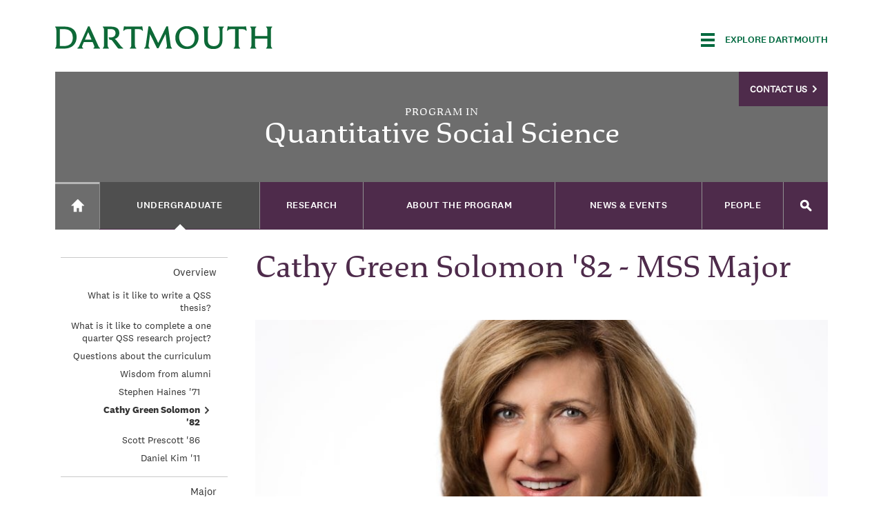

--- FILE ---
content_type: text/html; charset=utf-8
request_url: https://qss.dartmouth.edu/undergraduate/wisdom-alumni/cathy-green-solomon-82-mss-major
body_size: 25078
content:
<!DOCTYPE html>
  <!--[if IE 8]><html class="no-js full-page lt-ie9" lang="en" dir="ltr"> <![endif]-->
  <!--[if gt IE 8]><!--> <html class="full-page no-js" lang="en" dir="ltr"> <!--<![endif]-->
  <head>
    <meta charset="utf-8" /><script type="text/javascript">(window.NREUM||(NREUM={})).init={ajax:{deny_list:["bam.nr-data.net"]},feature_flags:["soft_nav"]};(window.NREUM||(NREUM={})).loader_config={licenseKey:"41d110b833",applicationID:"70692562",browserID:"70710015"};;/*! For license information please see nr-loader-rum-1.308.0.min.js.LICENSE.txt */
(()=>{var e,t,r={163:(e,t,r)=>{"use strict";r.d(t,{j:()=>E});var n=r(384),i=r(1741);var a=r(2555);r(860).K7.genericEvents;const s="experimental.resources",o="register",c=e=>{if(!e||"string"!=typeof e)return!1;try{document.createDocumentFragment().querySelector(e)}catch{return!1}return!0};var d=r(2614),u=r(944),l=r(8122);const f="[data-nr-mask]",g=e=>(0,l.a)(e,(()=>{const e={feature_flags:[],experimental:{allow_registered_children:!1,resources:!1},mask_selector:"*",block_selector:"[data-nr-block]",mask_input_options:{color:!1,date:!1,"datetime-local":!1,email:!1,month:!1,number:!1,range:!1,search:!1,tel:!1,text:!1,time:!1,url:!1,week:!1,textarea:!1,select:!1,password:!0}};return{ajax:{deny_list:void 0,block_internal:!0,enabled:!0,autoStart:!0},api:{get allow_registered_children(){return e.feature_flags.includes(o)||e.experimental.allow_registered_children},set allow_registered_children(t){e.experimental.allow_registered_children=t},duplicate_registered_data:!1},browser_consent_mode:{enabled:!1},distributed_tracing:{enabled:void 0,exclude_newrelic_header:void 0,cors_use_newrelic_header:void 0,cors_use_tracecontext_headers:void 0,allowed_origins:void 0},get feature_flags(){return e.feature_flags},set feature_flags(t){e.feature_flags=t},generic_events:{enabled:!0,autoStart:!0},harvest:{interval:30},jserrors:{enabled:!0,autoStart:!0},logging:{enabled:!0,autoStart:!0},metrics:{enabled:!0,autoStart:!0},obfuscate:void 0,page_action:{enabled:!0},page_view_event:{enabled:!0,autoStart:!0},page_view_timing:{enabled:!0,autoStart:!0},performance:{capture_marks:!1,capture_measures:!1,capture_detail:!0,resources:{get enabled(){return e.feature_flags.includes(s)||e.experimental.resources},set enabled(t){e.experimental.resources=t},asset_types:[],first_party_domains:[],ignore_newrelic:!0}},privacy:{cookies_enabled:!0},proxy:{assets:void 0,beacon:void 0},session:{expiresMs:d.wk,inactiveMs:d.BB},session_replay:{autoStart:!0,enabled:!1,preload:!1,sampling_rate:10,error_sampling_rate:100,collect_fonts:!1,inline_images:!1,fix_stylesheets:!0,mask_all_inputs:!0,get mask_text_selector(){return e.mask_selector},set mask_text_selector(t){c(t)?e.mask_selector="".concat(t,",").concat(f):""===t||null===t?e.mask_selector=f:(0,u.R)(5,t)},get block_class(){return"nr-block"},get ignore_class(){return"nr-ignore"},get mask_text_class(){return"nr-mask"},get block_selector(){return e.block_selector},set block_selector(t){c(t)?e.block_selector+=",".concat(t):""!==t&&(0,u.R)(6,t)},get mask_input_options(){return e.mask_input_options},set mask_input_options(t){t&&"object"==typeof t?e.mask_input_options={...t,password:!0}:(0,u.R)(7,t)}},session_trace:{enabled:!0,autoStart:!0},soft_navigations:{enabled:!0,autoStart:!0},spa:{enabled:!0,autoStart:!0},ssl:void 0,user_actions:{enabled:!0,elementAttributes:["id","className","tagName","type"]}}})());var p=r(6154),m=r(9324);let h=0;const v={buildEnv:m.F3,distMethod:m.Xs,version:m.xv,originTime:p.WN},b={consented:!1},y={appMetadata:{},get consented(){return this.session?.state?.consent||b.consented},set consented(e){b.consented=e},customTransaction:void 0,denyList:void 0,disabled:!1,harvester:void 0,isolatedBacklog:!1,isRecording:!1,loaderType:void 0,maxBytes:3e4,obfuscator:void 0,onerror:void 0,ptid:void 0,releaseIds:{},session:void 0,timeKeeper:void 0,registeredEntities:[],jsAttributesMetadata:{bytes:0},get harvestCount(){return++h}},_=e=>{const t=(0,l.a)(e,y),r=Object.keys(v).reduce((e,t)=>(e[t]={value:v[t],writable:!1,configurable:!0,enumerable:!0},e),{});return Object.defineProperties(t,r)};var w=r(5701);const x=e=>{const t=e.startsWith("http");e+="/",r.p=t?e:"https://"+e};var R=r(7836),k=r(3241);const A={accountID:void 0,trustKey:void 0,agentID:void 0,licenseKey:void 0,applicationID:void 0,xpid:void 0},S=e=>(0,l.a)(e,A),T=new Set;function E(e,t={},r,s){let{init:o,info:c,loader_config:d,runtime:u={},exposed:l=!0}=t;if(!c){const e=(0,n.pV)();o=e.init,c=e.info,d=e.loader_config}e.init=g(o||{}),e.loader_config=S(d||{}),c.jsAttributes??={},p.bv&&(c.jsAttributes.isWorker=!0),e.info=(0,a.D)(c);const f=e.init,m=[c.beacon,c.errorBeacon];T.has(e.agentIdentifier)||(f.proxy.assets&&(x(f.proxy.assets),m.push(f.proxy.assets)),f.proxy.beacon&&m.push(f.proxy.beacon),e.beacons=[...m],function(e){const t=(0,n.pV)();Object.getOwnPropertyNames(i.W.prototype).forEach(r=>{const n=i.W.prototype[r];if("function"!=typeof n||"constructor"===n)return;let a=t[r];e[r]&&!1!==e.exposed&&"micro-agent"!==e.runtime?.loaderType&&(t[r]=(...t)=>{const n=e[r](...t);return a?a(...t):n})})}(e),(0,n.US)("activatedFeatures",w.B)),u.denyList=[...f.ajax.deny_list||[],...f.ajax.block_internal?m:[]],u.ptid=e.agentIdentifier,u.loaderType=r,e.runtime=_(u),T.has(e.agentIdentifier)||(e.ee=R.ee.get(e.agentIdentifier),e.exposed=l,(0,k.W)({agentIdentifier:e.agentIdentifier,drained:!!w.B?.[e.agentIdentifier],type:"lifecycle",name:"initialize",feature:void 0,data:e.config})),T.add(e.agentIdentifier)}},384:(e,t,r)=>{"use strict";r.d(t,{NT:()=>s,US:()=>u,Zm:()=>o,bQ:()=>d,dV:()=>c,pV:()=>l});var n=r(6154),i=r(1863),a=r(1910);const s={beacon:"bam.nr-data.net",errorBeacon:"bam.nr-data.net"};function o(){return n.gm.NREUM||(n.gm.NREUM={}),void 0===n.gm.newrelic&&(n.gm.newrelic=n.gm.NREUM),n.gm.NREUM}function c(){let e=o();return e.o||(e.o={ST:n.gm.setTimeout,SI:n.gm.setImmediate||n.gm.setInterval,CT:n.gm.clearTimeout,XHR:n.gm.XMLHttpRequest,REQ:n.gm.Request,EV:n.gm.Event,PR:n.gm.Promise,MO:n.gm.MutationObserver,FETCH:n.gm.fetch,WS:n.gm.WebSocket},(0,a.i)(...Object.values(e.o))),e}function d(e,t){let r=o();r.initializedAgents??={},t.initializedAt={ms:(0,i.t)(),date:new Date},r.initializedAgents[e]=t}function u(e,t){o()[e]=t}function l(){return function(){let e=o();const t=e.info||{};e.info={beacon:s.beacon,errorBeacon:s.errorBeacon,...t}}(),function(){let e=o();const t=e.init||{};e.init={...t}}(),c(),function(){let e=o();const t=e.loader_config||{};e.loader_config={...t}}(),o()}},782:(e,t,r)=>{"use strict";r.d(t,{T:()=>n});const n=r(860).K7.pageViewTiming},860:(e,t,r)=>{"use strict";r.d(t,{$J:()=>u,K7:()=>c,P3:()=>d,XX:()=>i,Yy:()=>o,df:()=>a,qY:()=>n,v4:()=>s});const n="events",i="jserrors",a="browser/blobs",s="rum",o="browser/logs",c={ajax:"ajax",genericEvents:"generic_events",jserrors:i,logging:"logging",metrics:"metrics",pageAction:"page_action",pageViewEvent:"page_view_event",pageViewTiming:"page_view_timing",sessionReplay:"session_replay",sessionTrace:"session_trace",softNav:"soft_navigations",spa:"spa"},d={[c.pageViewEvent]:1,[c.pageViewTiming]:2,[c.metrics]:3,[c.jserrors]:4,[c.spa]:5,[c.ajax]:6,[c.sessionTrace]:7,[c.softNav]:8,[c.sessionReplay]:9,[c.logging]:10,[c.genericEvents]:11},u={[c.pageViewEvent]:s,[c.pageViewTiming]:n,[c.ajax]:n,[c.spa]:n,[c.softNav]:n,[c.metrics]:i,[c.jserrors]:i,[c.sessionTrace]:a,[c.sessionReplay]:a,[c.logging]:o,[c.genericEvents]:"ins"}},944:(e,t,r)=>{"use strict";r.d(t,{R:()=>i});var n=r(3241);function i(e,t){"function"==typeof console.debug&&(console.debug("New Relic Warning: https://github.com/newrelic/newrelic-browser-agent/blob/main/docs/warning-codes.md#".concat(e),t),(0,n.W)({agentIdentifier:null,drained:null,type:"data",name:"warn",feature:"warn",data:{code:e,secondary:t}}))}},1687:(e,t,r)=>{"use strict";r.d(t,{Ak:()=>d,Ze:()=>f,x3:()=>u});var n=r(3241),i=r(7836),a=r(3606),s=r(860),o=r(2646);const c={};function d(e,t){const r={staged:!1,priority:s.P3[t]||0};l(e),c[e].get(t)||c[e].set(t,r)}function u(e,t){e&&c[e]&&(c[e].get(t)&&c[e].delete(t),p(e,t,!1),c[e].size&&g(e))}function l(e){if(!e)throw new Error("agentIdentifier required");c[e]||(c[e]=new Map)}function f(e="",t="feature",r=!1){if(l(e),!e||!c[e].get(t)||r)return p(e,t);c[e].get(t).staged=!0,g(e)}function g(e){const t=Array.from(c[e]);t.every(([e,t])=>t.staged)&&(t.sort((e,t)=>e[1].priority-t[1].priority),t.forEach(([t])=>{c[e].delete(t),p(e,t)}))}function p(e,t,r=!0){const s=e?i.ee.get(e):i.ee,c=a.i.handlers;if(!s.aborted&&s.backlog&&c){if((0,n.W)({agentIdentifier:e,type:"lifecycle",name:"drain",feature:t}),r){const e=s.backlog[t],r=c[t];if(r){for(let t=0;e&&t<e.length;++t)m(e[t],r);Object.entries(r).forEach(([e,t])=>{Object.values(t||{}).forEach(t=>{t[0]?.on&&t[0]?.context()instanceof o.y&&t[0].on(e,t[1])})})}}s.isolatedBacklog||delete c[t],s.backlog[t]=null,s.emit("drain-"+t,[])}}function m(e,t){var r=e[1];Object.values(t[r]||{}).forEach(t=>{var r=e[0];if(t[0]===r){var n=t[1],i=e[3],a=e[2];n.apply(i,a)}})}},1738:(e,t,r)=>{"use strict";r.d(t,{U:()=>g,Y:()=>f});var n=r(3241),i=r(9908),a=r(1863),s=r(944),o=r(5701),c=r(3969),d=r(8362),u=r(860),l=r(4261);function f(e,t,r,a){const f=a||r;!f||f[e]&&f[e]!==d.d.prototype[e]||(f[e]=function(){(0,i.p)(c.xV,["API/"+e+"/called"],void 0,u.K7.metrics,r.ee),(0,n.W)({agentIdentifier:r.agentIdentifier,drained:!!o.B?.[r.agentIdentifier],type:"data",name:"api",feature:l.Pl+e,data:{}});try{return t.apply(this,arguments)}catch(e){(0,s.R)(23,e)}})}function g(e,t,r,n,s){const o=e.info;null===r?delete o.jsAttributes[t]:o.jsAttributes[t]=r,(s||null===r)&&(0,i.p)(l.Pl+n,[(0,a.t)(),t,r],void 0,"session",e.ee)}},1741:(e,t,r)=>{"use strict";r.d(t,{W:()=>a});var n=r(944),i=r(4261);class a{#e(e,...t){if(this[e]!==a.prototype[e])return this[e](...t);(0,n.R)(35,e)}addPageAction(e,t){return this.#e(i.hG,e,t)}register(e){return this.#e(i.eY,e)}recordCustomEvent(e,t){return this.#e(i.fF,e,t)}setPageViewName(e,t){return this.#e(i.Fw,e,t)}setCustomAttribute(e,t,r){return this.#e(i.cD,e,t,r)}noticeError(e,t){return this.#e(i.o5,e,t)}setUserId(e,t=!1){return this.#e(i.Dl,e,t)}setApplicationVersion(e){return this.#e(i.nb,e)}setErrorHandler(e){return this.#e(i.bt,e)}addRelease(e,t){return this.#e(i.k6,e,t)}log(e,t){return this.#e(i.$9,e,t)}start(){return this.#e(i.d3)}finished(e){return this.#e(i.BL,e)}recordReplay(){return this.#e(i.CH)}pauseReplay(){return this.#e(i.Tb)}addToTrace(e){return this.#e(i.U2,e)}setCurrentRouteName(e){return this.#e(i.PA,e)}interaction(e){return this.#e(i.dT,e)}wrapLogger(e,t,r){return this.#e(i.Wb,e,t,r)}measure(e,t){return this.#e(i.V1,e,t)}consent(e){return this.#e(i.Pv,e)}}},1863:(e,t,r)=>{"use strict";function n(){return Math.floor(performance.now())}r.d(t,{t:()=>n})},1910:(e,t,r)=>{"use strict";r.d(t,{i:()=>a});var n=r(944);const i=new Map;function a(...e){return e.every(e=>{if(i.has(e))return i.get(e);const t="function"==typeof e?e.toString():"",r=t.includes("[native code]"),a=t.includes("nrWrapper");return r||a||(0,n.R)(64,e?.name||t),i.set(e,r),r})}},2555:(e,t,r)=>{"use strict";r.d(t,{D:()=>o,f:()=>s});var n=r(384),i=r(8122);const a={beacon:n.NT.beacon,errorBeacon:n.NT.errorBeacon,licenseKey:void 0,applicationID:void 0,sa:void 0,queueTime:void 0,applicationTime:void 0,ttGuid:void 0,user:void 0,account:void 0,product:void 0,extra:void 0,jsAttributes:{},userAttributes:void 0,atts:void 0,transactionName:void 0,tNamePlain:void 0};function s(e){try{return!!e.licenseKey&&!!e.errorBeacon&&!!e.applicationID}catch(e){return!1}}const o=e=>(0,i.a)(e,a)},2614:(e,t,r)=>{"use strict";r.d(t,{BB:()=>s,H3:()=>n,g:()=>d,iL:()=>c,tS:()=>o,uh:()=>i,wk:()=>a});const n="NRBA",i="SESSION",a=144e5,s=18e5,o={STARTED:"session-started",PAUSE:"session-pause",RESET:"session-reset",RESUME:"session-resume",UPDATE:"session-update"},c={SAME_TAB:"same-tab",CROSS_TAB:"cross-tab"},d={OFF:0,FULL:1,ERROR:2}},2646:(e,t,r)=>{"use strict";r.d(t,{y:()=>n});class n{constructor(e){this.contextId=e}}},2843:(e,t,r)=>{"use strict";r.d(t,{G:()=>a,u:()=>i});var n=r(3878);function i(e,t=!1,r,i){(0,n.DD)("visibilitychange",function(){if(t)return void("hidden"===document.visibilityState&&e());e(document.visibilityState)},r,i)}function a(e,t,r){(0,n.sp)("pagehide",e,t,r)}},3241:(e,t,r)=>{"use strict";r.d(t,{W:()=>a});var n=r(6154);const i="newrelic";function a(e={}){try{n.gm.dispatchEvent(new CustomEvent(i,{detail:e}))}catch(e){}}},3606:(e,t,r)=>{"use strict";r.d(t,{i:()=>a});var n=r(9908);a.on=s;var i=a.handlers={};function a(e,t,r,a){s(a||n.d,i,e,t,r)}function s(e,t,r,i,a){a||(a="feature"),e||(e=n.d);var s=t[a]=t[a]||{};(s[r]=s[r]||[]).push([e,i])}},3878:(e,t,r)=>{"use strict";function n(e,t){return{capture:e,passive:!1,signal:t}}function i(e,t,r=!1,i){window.addEventListener(e,t,n(r,i))}function a(e,t,r=!1,i){document.addEventListener(e,t,n(r,i))}r.d(t,{DD:()=>a,jT:()=>n,sp:()=>i})},3969:(e,t,r)=>{"use strict";r.d(t,{TZ:()=>n,XG:()=>o,rs:()=>i,xV:()=>s,z_:()=>a});const n=r(860).K7.metrics,i="sm",a="cm",s="storeSupportabilityMetrics",o="storeEventMetrics"},4234:(e,t,r)=>{"use strict";r.d(t,{W:()=>a});var n=r(7836),i=r(1687);class a{constructor(e,t){this.agentIdentifier=e,this.ee=n.ee.get(e),this.featureName=t,this.blocked=!1}deregisterDrain(){(0,i.x3)(this.agentIdentifier,this.featureName)}}},4261:(e,t,r)=>{"use strict";r.d(t,{$9:()=>d,BL:()=>o,CH:()=>g,Dl:()=>_,Fw:()=>y,PA:()=>h,Pl:()=>n,Pv:()=>k,Tb:()=>l,U2:()=>a,V1:()=>R,Wb:()=>x,bt:()=>b,cD:()=>v,d3:()=>w,dT:()=>c,eY:()=>p,fF:()=>f,hG:()=>i,k6:()=>s,nb:()=>m,o5:()=>u});const n="api-",i="addPageAction",a="addToTrace",s="addRelease",o="finished",c="interaction",d="log",u="noticeError",l="pauseReplay",f="recordCustomEvent",g="recordReplay",p="register",m="setApplicationVersion",h="setCurrentRouteName",v="setCustomAttribute",b="setErrorHandler",y="setPageViewName",_="setUserId",w="start",x="wrapLogger",R="measure",k="consent"},5289:(e,t,r)=>{"use strict";r.d(t,{GG:()=>s,Qr:()=>c,sB:()=>o});var n=r(3878),i=r(6389);function a(){return"undefined"==typeof document||"complete"===document.readyState}function s(e,t){if(a())return e();const r=(0,i.J)(e),s=setInterval(()=>{a()&&(clearInterval(s),r())},500);(0,n.sp)("load",r,t)}function o(e){if(a())return e();(0,n.DD)("DOMContentLoaded",e)}function c(e){if(a())return e();(0,n.sp)("popstate",e)}},5607:(e,t,r)=>{"use strict";r.d(t,{W:()=>n});const n=(0,r(9566).bz)()},5701:(e,t,r)=>{"use strict";r.d(t,{B:()=>a,t:()=>s});var n=r(3241);const i=new Set,a={};function s(e,t){const r=t.agentIdentifier;a[r]??={},e&&"object"==typeof e&&(i.has(r)||(t.ee.emit("rumresp",[e]),a[r]=e,i.add(r),(0,n.W)({agentIdentifier:r,loaded:!0,drained:!0,type:"lifecycle",name:"load",feature:void 0,data:e})))}},6154:(e,t,r)=>{"use strict";r.d(t,{OF:()=>c,RI:()=>i,WN:()=>u,bv:()=>a,eN:()=>l,gm:()=>s,mw:()=>o,sb:()=>d});var n=r(1863);const i="undefined"!=typeof window&&!!window.document,a="undefined"!=typeof WorkerGlobalScope&&("undefined"!=typeof self&&self instanceof WorkerGlobalScope&&self.navigator instanceof WorkerNavigator||"undefined"!=typeof globalThis&&globalThis instanceof WorkerGlobalScope&&globalThis.navigator instanceof WorkerNavigator),s=i?window:"undefined"!=typeof WorkerGlobalScope&&("undefined"!=typeof self&&self instanceof WorkerGlobalScope&&self||"undefined"!=typeof globalThis&&globalThis instanceof WorkerGlobalScope&&globalThis),o=Boolean("hidden"===s?.document?.visibilityState),c=/iPad|iPhone|iPod/.test(s.navigator?.userAgent),d=c&&"undefined"==typeof SharedWorker,u=((()=>{const e=s.navigator?.userAgent?.match(/Firefox[/\s](\d+\.\d+)/);Array.isArray(e)&&e.length>=2&&e[1]})(),Date.now()-(0,n.t)()),l=()=>"undefined"!=typeof PerformanceNavigationTiming&&s?.performance?.getEntriesByType("navigation")?.[0]?.responseStart},6389:(e,t,r)=>{"use strict";function n(e,t=500,r={}){const n=r?.leading||!1;let i;return(...r)=>{n&&void 0===i&&(e.apply(this,r),i=setTimeout(()=>{i=clearTimeout(i)},t)),n||(clearTimeout(i),i=setTimeout(()=>{e.apply(this,r)},t))}}function i(e){let t=!1;return(...r)=>{t||(t=!0,e.apply(this,r))}}r.d(t,{J:()=>i,s:()=>n})},6630:(e,t,r)=>{"use strict";r.d(t,{T:()=>n});const n=r(860).K7.pageViewEvent},7699:(e,t,r)=>{"use strict";r.d(t,{It:()=>a,KC:()=>o,No:()=>i,qh:()=>s});var n=r(860);const i=16e3,a=1e6,s="SESSION_ERROR",o={[n.K7.logging]:!0,[n.K7.genericEvents]:!1,[n.K7.jserrors]:!1,[n.K7.ajax]:!1}},7836:(e,t,r)=>{"use strict";r.d(t,{P:()=>o,ee:()=>c});var n=r(384),i=r(8990),a=r(2646),s=r(5607);const o="nr@context:".concat(s.W),c=function e(t,r){var n={},s={},u={},l=!1;try{l=16===r.length&&d.initializedAgents?.[r]?.runtime.isolatedBacklog}catch(e){}var f={on:p,addEventListener:p,removeEventListener:function(e,t){var r=n[e];if(!r)return;for(var i=0;i<r.length;i++)r[i]===t&&r.splice(i,1)},emit:function(e,r,n,i,a){!1!==a&&(a=!0);if(c.aborted&&!i)return;t&&a&&t.emit(e,r,n);var o=g(n);m(e).forEach(e=>{e.apply(o,r)});var d=v()[s[e]];d&&d.push([f,e,r,o]);return o},get:h,listeners:m,context:g,buffer:function(e,t){const r=v();if(t=t||"feature",f.aborted)return;Object.entries(e||{}).forEach(([e,n])=>{s[n]=t,t in r||(r[t]=[])})},abort:function(){f._aborted=!0,Object.keys(f.backlog).forEach(e=>{delete f.backlog[e]})},isBuffering:function(e){return!!v()[s[e]]},debugId:r,backlog:l?{}:t&&"object"==typeof t.backlog?t.backlog:{},isolatedBacklog:l};return Object.defineProperty(f,"aborted",{get:()=>{let e=f._aborted||!1;return e||(t&&(e=t.aborted),e)}}),f;function g(e){return e&&e instanceof a.y?e:e?(0,i.I)(e,o,()=>new a.y(o)):new a.y(o)}function p(e,t){n[e]=m(e).concat(t)}function m(e){return n[e]||[]}function h(t){return u[t]=u[t]||e(f,t)}function v(){return f.backlog}}(void 0,"globalEE"),d=(0,n.Zm)();d.ee||(d.ee=c)},8122:(e,t,r)=>{"use strict";r.d(t,{a:()=>i});var n=r(944);function i(e,t){try{if(!e||"object"!=typeof e)return(0,n.R)(3);if(!t||"object"!=typeof t)return(0,n.R)(4);const r=Object.create(Object.getPrototypeOf(t),Object.getOwnPropertyDescriptors(t)),a=0===Object.keys(r).length?e:r;for(let s in a)if(void 0!==e[s])try{if(null===e[s]){r[s]=null;continue}Array.isArray(e[s])&&Array.isArray(t[s])?r[s]=Array.from(new Set([...e[s],...t[s]])):"object"==typeof e[s]&&"object"==typeof t[s]?r[s]=i(e[s],t[s]):r[s]=e[s]}catch(e){r[s]||(0,n.R)(1,e)}return r}catch(e){(0,n.R)(2,e)}}},8362:(e,t,r)=>{"use strict";r.d(t,{d:()=>a});var n=r(9566),i=r(1741);class a extends i.W{agentIdentifier=(0,n.LA)(16)}},8374:(e,t,r)=>{r.nc=(()=>{try{return document?.currentScript?.nonce}catch(e){}return""})()},8990:(e,t,r)=>{"use strict";r.d(t,{I:()=>i});var n=Object.prototype.hasOwnProperty;function i(e,t,r){if(n.call(e,t))return e[t];var i=r();if(Object.defineProperty&&Object.keys)try{return Object.defineProperty(e,t,{value:i,writable:!0,enumerable:!1}),i}catch(e){}return e[t]=i,i}},9324:(e,t,r)=>{"use strict";r.d(t,{F3:()=>i,Xs:()=>a,xv:()=>n});const n="1.308.0",i="PROD",a="CDN"},9566:(e,t,r)=>{"use strict";r.d(t,{LA:()=>o,bz:()=>s});var n=r(6154);const i="xxxxxxxx-xxxx-4xxx-yxxx-xxxxxxxxxxxx";function a(e,t){return e?15&e[t]:16*Math.random()|0}function s(){const e=n.gm?.crypto||n.gm?.msCrypto;let t,r=0;return e&&e.getRandomValues&&(t=e.getRandomValues(new Uint8Array(30))),i.split("").map(e=>"x"===e?a(t,r++).toString(16):"y"===e?(3&a()|8).toString(16):e).join("")}function o(e){const t=n.gm?.crypto||n.gm?.msCrypto;let r,i=0;t&&t.getRandomValues&&(r=t.getRandomValues(new Uint8Array(e)));const s=[];for(var o=0;o<e;o++)s.push(a(r,i++).toString(16));return s.join("")}},9908:(e,t,r)=>{"use strict";r.d(t,{d:()=>n,p:()=>i});var n=r(7836).ee.get("handle");function i(e,t,r,i,a){a?(a.buffer([e],i),a.emit(e,t,r)):(n.buffer([e],i),n.emit(e,t,r))}}},n={};function i(e){var t=n[e];if(void 0!==t)return t.exports;var a=n[e]={exports:{}};return r[e](a,a.exports,i),a.exports}i.m=r,i.d=(e,t)=>{for(var r in t)i.o(t,r)&&!i.o(e,r)&&Object.defineProperty(e,r,{enumerable:!0,get:t[r]})},i.f={},i.e=e=>Promise.all(Object.keys(i.f).reduce((t,r)=>(i.f[r](e,t),t),[])),i.u=e=>"nr-rum-1.308.0.min.js",i.o=(e,t)=>Object.prototype.hasOwnProperty.call(e,t),e={},t="NRBA-1.308.0.PROD:",i.l=(r,n,a,s)=>{if(e[r])e[r].push(n);else{var o,c;if(void 0!==a)for(var d=document.getElementsByTagName("script"),u=0;u<d.length;u++){var l=d[u];if(l.getAttribute("src")==r||l.getAttribute("data-webpack")==t+a){o=l;break}}if(!o){c=!0;var f={296:"sha512-+MIMDsOcckGXa1EdWHqFNv7P+JUkd5kQwCBr3KE6uCvnsBNUrdSt4a/3/L4j4TxtnaMNjHpza2/erNQbpacJQA=="};(o=document.createElement("script")).charset="utf-8",i.nc&&o.setAttribute("nonce",i.nc),o.setAttribute("data-webpack",t+a),o.src=r,0!==o.src.indexOf(window.location.origin+"/")&&(o.crossOrigin="anonymous"),f[s]&&(o.integrity=f[s])}e[r]=[n];var g=(t,n)=>{o.onerror=o.onload=null,clearTimeout(p);var i=e[r];if(delete e[r],o.parentNode&&o.parentNode.removeChild(o),i&&i.forEach(e=>e(n)),t)return t(n)},p=setTimeout(g.bind(null,void 0,{type:"timeout",target:o}),12e4);o.onerror=g.bind(null,o.onerror),o.onload=g.bind(null,o.onload),c&&document.head.appendChild(o)}},i.r=e=>{"undefined"!=typeof Symbol&&Symbol.toStringTag&&Object.defineProperty(e,Symbol.toStringTag,{value:"Module"}),Object.defineProperty(e,"__esModule",{value:!0})},i.p="https://js-agent.newrelic.com/",(()=>{var e={374:0,840:0};i.f.j=(t,r)=>{var n=i.o(e,t)?e[t]:void 0;if(0!==n)if(n)r.push(n[2]);else{var a=new Promise((r,i)=>n=e[t]=[r,i]);r.push(n[2]=a);var s=i.p+i.u(t),o=new Error;i.l(s,r=>{if(i.o(e,t)&&(0!==(n=e[t])&&(e[t]=void 0),n)){var a=r&&("load"===r.type?"missing":r.type),s=r&&r.target&&r.target.src;o.message="Loading chunk "+t+" failed: ("+a+": "+s+")",o.name="ChunkLoadError",o.type=a,o.request=s,n[1](o)}},"chunk-"+t,t)}};var t=(t,r)=>{var n,a,[s,o,c]=r,d=0;if(s.some(t=>0!==e[t])){for(n in o)i.o(o,n)&&(i.m[n]=o[n]);if(c)c(i)}for(t&&t(r);d<s.length;d++)a=s[d],i.o(e,a)&&e[a]&&e[a][0](),e[a]=0},r=self["webpackChunk:NRBA-1.308.0.PROD"]=self["webpackChunk:NRBA-1.308.0.PROD"]||[];r.forEach(t.bind(null,0)),r.push=t.bind(null,r.push.bind(r))})(),(()=>{"use strict";i(8374);var e=i(8362),t=i(860);const r=Object.values(t.K7);var n=i(163);var a=i(9908),s=i(1863),o=i(4261),c=i(1738);var d=i(1687),u=i(4234),l=i(5289),f=i(6154),g=i(944),p=i(384);const m=e=>f.RI&&!0===e?.privacy.cookies_enabled;function h(e){return!!(0,p.dV)().o.MO&&m(e)&&!0===e?.session_trace.enabled}var v=i(6389),b=i(7699);class y extends u.W{constructor(e,t){super(e.agentIdentifier,t),this.agentRef=e,this.abortHandler=void 0,this.featAggregate=void 0,this.loadedSuccessfully=void 0,this.onAggregateImported=new Promise(e=>{this.loadedSuccessfully=e}),this.deferred=Promise.resolve(),!1===e.init[this.featureName].autoStart?this.deferred=new Promise((t,r)=>{this.ee.on("manual-start-all",(0,v.J)(()=>{(0,d.Ak)(e.agentIdentifier,this.featureName),t()}))}):(0,d.Ak)(e.agentIdentifier,t)}importAggregator(e,t,r={}){if(this.featAggregate)return;const n=async()=>{let n;await this.deferred;try{if(m(e.init)){const{setupAgentSession:t}=await i.e(296).then(i.bind(i,3305));n=t(e)}}catch(e){(0,g.R)(20,e),this.ee.emit("internal-error",[e]),(0,a.p)(b.qh,[e],void 0,this.featureName,this.ee)}try{if(!this.#t(this.featureName,n,e.init))return(0,d.Ze)(this.agentIdentifier,this.featureName),void this.loadedSuccessfully(!1);const{Aggregate:i}=await t();this.featAggregate=new i(e,r),e.runtime.harvester.initializedAggregates.push(this.featAggregate),this.loadedSuccessfully(!0)}catch(e){(0,g.R)(34,e),this.abortHandler?.(),(0,d.Ze)(this.agentIdentifier,this.featureName,!0),this.loadedSuccessfully(!1),this.ee&&this.ee.abort()}};f.RI?(0,l.GG)(()=>n(),!0):n()}#t(e,r,n){if(this.blocked)return!1;switch(e){case t.K7.sessionReplay:return h(n)&&!!r;case t.K7.sessionTrace:return!!r;default:return!0}}}var _=i(6630),w=i(2614),x=i(3241);class R extends y{static featureName=_.T;constructor(e){var t;super(e,_.T),this.setupInspectionEvents(e.agentIdentifier),t=e,(0,c.Y)(o.Fw,function(e,r){"string"==typeof e&&("/"!==e.charAt(0)&&(e="/"+e),t.runtime.customTransaction=(r||"http://custom.transaction")+e,(0,a.p)(o.Pl+o.Fw,[(0,s.t)()],void 0,void 0,t.ee))},t),this.importAggregator(e,()=>i.e(296).then(i.bind(i,3943)))}setupInspectionEvents(e){const t=(t,r)=>{t&&(0,x.W)({agentIdentifier:e,timeStamp:t.timeStamp,loaded:"complete"===t.target.readyState,type:"window",name:r,data:t.target.location+""})};(0,l.sB)(e=>{t(e,"DOMContentLoaded")}),(0,l.GG)(e=>{t(e,"load")}),(0,l.Qr)(e=>{t(e,"navigate")}),this.ee.on(w.tS.UPDATE,(t,r)=>{(0,x.W)({agentIdentifier:e,type:"lifecycle",name:"session",data:r})})}}class k extends e.d{constructor(e){var t;(super(),f.gm)?(this.features={},(0,p.bQ)(this.agentIdentifier,this),this.desiredFeatures=new Set(e.features||[]),this.desiredFeatures.add(R),(0,n.j)(this,e,e.loaderType||"agent"),t=this,(0,c.Y)(o.cD,function(e,r,n=!1){if("string"==typeof e){if(["string","number","boolean"].includes(typeof r)||null===r)return(0,c.U)(t,e,r,o.cD,n);(0,g.R)(40,typeof r)}else(0,g.R)(39,typeof e)},t),function(e){(0,c.Y)(o.Dl,function(t,r=!1){if("string"!=typeof t&&null!==t)return void(0,g.R)(41,typeof t);const n=e.info.jsAttributes["enduser.id"];r&&null!=n&&n!==t?(0,a.p)(o.Pl+"setUserIdAndResetSession",[t],void 0,"session",e.ee):(0,c.U)(e,"enduser.id",t,o.Dl,!0)},e)}(this),function(e){(0,c.Y)(o.nb,function(t){if("string"==typeof t||null===t)return(0,c.U)(e,"application.version",t,o.nb,!1);(0,g.R)(42,typeof t)},e)}(this),function(e){(0,c.Y)(o.d3,function(){e.ee.emit("manual-start-all")},e)}(this),function(e){(0,c.Y)(o.Pv,function(t=!0){if("boolean"==typeof t){if((0,a.p)(o.Pl+o.Pv,[t],void 0,"session",e.ee),e.runtime.consented=t,t){const t=e.features.page_view_event;t.onAggregateImported.then(e=>{const r=t.featAggregate;e&&!r.sentRum&&r.sendRum()})}}else(0,g.R)(65,typeof t)},e)}(this),this.run()):(0,g.R)(21)}get config(){return{info:this.info,init:this.init,loader_config:this.loader_config,runtime:this.runtime}}get api(){return this}run(){try{const e=function(e){const t={};return r.forEach(r=>{t[r]=!!e[r]?.enabled}),t}(this.init),n=[...this.desiredFeatures];n.sort((e,r)=>t.P3[e.featureName]-t.P3[r.featureName]),n.forEach(r=>{if(!e[r.featureName]&&r.featureName!==t.K7.pageViewEvent)return;if(r.featureName===t.K7.spa)return void(0,g.R)(67);const n=function(e){switch(e){case t.K7.ajax:return[t.K7.jserrors];case t.K7.sessionTrace:return[t.K7.ajax,t.K7.pageViewEvent];case t.K7.sessionReplay:return[t.K7.sessionTrace];case t.K7.pageViewTiming:return[t.K7.pageViewEvent];default:return[]}}(r.featureName).filter(e=>!(e in this.features));n.length>0&&(0,g.R)(36,{targetFeature:r.featureName,missingDependencies:n}),this.features[r.featureName]=new r(this)})}catch(e){(0,g.R)(22,e);for(const e in this.features)this.features[e].abortHandler?.();const t=(0,p.Zm)();delete t.initializedAgents[this.agentIdentifier]?.features,delete this.sharedAggregator;return t.ee.get(this.agentIdentifier).abort(),!1}}}var A=i(2843),S=i(782);class T extends y{static featureName=S.T;constructor(e){super(e,S.T),f.RI&&((0,A.u)(()=>(0,a.p)("docHidden",[(0,s.t)()],void 0,S.T,this.ee),!0),(0,A.G)(()=>(0,a.p)("winPagehide",[(0,s.t)()],void 0,S.T,this.ee)),this.importAggregator(e,()=>i.e(296).then(i.bind(i,2117))))}}var E=i(3969);class I extends y{static featureName=E.TZ;constructor(e){super(e,E.TZ),f.RI&&document.addEventListener("securitypolicyviolation",e=>{(0,a.p)(E.xV,["Generic/CSPViolation/Detected"],void 0,this.featureName,this.ee)}),this.importAggregator(e,()=>i.e(296).then(i.bind(i,9623)))}}new k({features:[R,T,I],loaderType:"lite"})})()})();</script>
<meta name="twitter:card" content="summary_large_image" />
<meta property="og:image" content="https://qss.dartmouth.edu/sites/program_quantitative_social_science/files/program_quantitative_social_science/images/cathy_head_shot_1.jpg" />
<link rel="shortcut icon" href="https://qss.dartmouth.edu/sites/all/themes/dartmouth_base/favicon.ico" />
<meta name="viewport" content="width=device-width, maximum-scale = 5.0" />
<meta http-equiv="ImageToolbar" content="false" />
<meta name="generator" content="Drupal 7 (https://www.drupal.org)" />
<link rel="canonical" href="https://qss.dartmouth.edu/undergraduate/wisdom-alumni/cathy-green-solomon-82-mss-major" />
<link rel="shortlink" href="https://qss.dartmouth.edu/node/10571" />
<meta property="og:site_name" content="Program in Quantitative Social Science" />
<meta property="og:type" content="article" />
<meta property="og:url" content="https://qss.dartmouth.edu/undergraduate/wisdom-alumni/cathy-green-solomon-82-mss-major" />
<meta property="og:title" content="Cathy Green Solomon &#039;82 - MSS Major" />
<meta property="og:updated_time" content="2023-09-20T14:35:26-04:00" />
<meta name="twitter:url" content="https://qss.dartmouth.edu/undergraduate/wisdom-alumni/cathy-green-solomon-82-mss-major" />
<meta name="twitter:title" content="Cathy Green Solomon &#039;82 - MSS Major" />
<meta property="article:published_time" content="2023-09-13T14:35:25-04:00" />
<meta property="article:modified_time" content="2023-09-20T14:35:26-04:00" />
    <title>Cathy Green Solomon '82 - MSS Major | Program in Quantitative Social Science</title>
    <link rel="stylesheet" href="https://qss.dartmouth.edu/sites/program_quantitative_social_science/files/css/css_kShW4RPmRstZ3SpIC-ZvVGNFVAi0WEMuCnI0ZkYIaFw.css" />
<link rel="stylesheet" href="https://qss.dartmouth.edu/sites/program_quantitative_social_science/files/css/css_NXti8f1KG_3PtT4IIc0U3jDor0MbcpVCy5HvGkHBurk.css" media="screen" />
<link rel="stylesheet" href="https://qss.dartmouth.edu/sites/program_quantitative_social_science/files/css/css_Vfa6Gr5fzaGmhbNjg3-Ws60eWvtbZvXwGpOzp9yW7q4.css" />
<link rel="stylesheet" href="https://qss.dartmouth.edu/sites/program_quantitative_social_science/files/css/css_twA_N1o81iMErsbnKJZNDg6GowlvorWoZDYn50pgJZw.css" />
<link rel="stylesheet" href="https://qss.dartmouth.edu/sites/program_quantitative_social_science/files/css/css_Rf__xEwTmlEKuOIniZEAXSFxVaLFSY7Pl8KQpBTKoGo.css" />
    <script src="https://qss.dartmouth.edu/sites/program_quantitative_social_science/files/js/js_5GUeefF56sV241wXEyz4L-OitXFI94bkRwthF_o5jHI.js"></script>
<script src="https://qss.dartmouth.edu/sites/program_quantitative_social_science/files/js/js_mOx0WHl6cNZI0fqrVldT0Ay6Zv7VRFDm9LexZoNN_NI.js"></script>
<script>document.createElement( "picture" );</script>
<script src="https://qss.dartmouth.edu/sites/program_quantitative_social_science/files/js/js_uvRJoWCBnlK5ZzKjTjB_p-R-K8Ct867-YUe2KyGICTI.js"></script>
<script src="https://qss.dartmouth.edu/sites/program_quantitative_social_science/files/js/js_onbE0n0cQY6KTDQtHO_E27UBymFC-RuqypZZ6Zxez-o.js"></script>
<script src="https://qss.dartmouth.edu/sites/program_quantitative_social_science/files/js/js_Z2ggv8YEqbvd6astfC85q1PuLMspI5A12uwBtTtE0Fw.js"></script>
<script src="https://qss.dartmouth.edu/sites/program_quantitative_social_science/files/js/js_JD9NdBYVdHthOWMUyuE63rjVJQvHjK-9gXKs_bFim2o.js"></script>
<script>var switchTo5x = true;var __st_loadLate = true;var useFastShare = true;</script>
<script src="https://ws.sharethis.com/button/buttons.js"></script>
<script>if (typeof stLight !== 'undefined') { stLight.options({"publisher":"dr-1fa0b575-2ef0-c984-5ac2-76f4aa5c2b3a","version":"5x","doNotCopy":true,"hashAddressBar":false,"doNotHash":true,"lang":"en"}); }</script>
<script src="https://qss.dartmouth.edu/sites/program_quantitative_social_science/files/js/js_wyCP0a_gnzIAAki7RmY1XnlFTK3udh0dhwEJX0owJmw.js"></script>
<script src="https://cdn.bc0a.com/autopilot/f00000000283318/autopilot_sdk.js"></script>
<script src="https://qss.dartmouth.edu/sites/program_quantitative_social_science/files/js/js_M6H77_1U0Ty3gAG82rponY574yMTuKzuFa8P9gAIpDc.js"></script>
<script>jQuery.extend(Drupal.settings, {"basePath":"\/","pathPrefix":"","setHasJsCookie":0,"ajaxPageState":{"theme":"dartmouth_dept_qss","theme_token":"L-8RO-QbNrdzzWYjynIR9hHajtBVWeDWTvKh9E2JkLA","js":{"sites\/all\/modules\/contrib\/picture\/picturefill\/picturefill.min.js":1,"sites\/all\/modules\/contrib\/picture\/picture.min.js":1,"0":1,"sites\/all\/themes\/dartmouth_base\/js\/dartmouth.js":1,"https:\/\/qss.dartmouth.edu\/sites\/program_quantitative_social_science\/files\/google_tag\/gtm_pdsxf64\/google_tag.script.js":1,"https:\/\/qss.dartmouth.edu\/sites\/program_quantitative_social_science\/files\/google_tag\/gtm_w2hjlrt\/google_tag.script.js":1,"https:\/\/qss.dartmouth.edu\/sites\/program_quantitative_social_science\/files\/google_tag\/gtm_w6t32lw\/google_tag.script.js":1,"https:\/\/qss.dartmouth.edu\/sites\/program_quantitative_social_science\/files\/google_tag\/primary\/google_tag.script.js":1,"sites\/all\/modules\/contrib\/jquery_update\/replace\/jquery\/1.12\/jquery.min.js":1,"1":1,"misc\/jquery-extend-3.4.0.js":1,"misc\/jquery-html-prefilter-3.5.0-backport.js":1,"misc\/jquery.once.js":1,"misc\/drupal.js":1,"sites\/all\/modules\/contrib\/tipsy\/javascripts\/jquery.tipsy.js":1,"sites\/all\/modules\/contrib\/tipsy\/javascripts\/tipsy.js":1,"sites\/all\/modules\/contrib\/jquery_update\/js\/jquery_browser.js":1,"misc\/form-single-submit.js":1,"sites\/all\/modules\/custom\/content_repository\/modules\/content_repository_window\/js\/crwindow.js":1,"sites\/all\/modules\/custom\/content_feature\/dart_admin_main_menu\/js\/main-menu--admin.js":1,"sites\/all\/modules\/custom\/dart_emergency_banner\/js\/dart_emergency_banner.js":1,"sites\/all\/modules\/custom\/content_feature\/dart_page_layouts\/js\/dart_page_layouts.js":1,"sites\/all\/modules\/custom\/content_feature\/dart_top_stories\/js\/top-stories.js":1,"sites\/all\/modules\/custom\/dart_universal_notification\/dart_universal_notification.js":1,"sites\/all\/modules\/contrib\/entityreference\/js\/entityreference.js":1,"sites\/all\/modules\/contrib\/google_cse\/google_cse.js":1,"sites\/all\/modules\/custom\/panels_ipe_advanced\/js\/panels_ipe_advanced.js":1,"sites\/all\/modules\/contrib\/konamicode\/konamicode.js":1,"sites\/all\/modules\/custom\/dart_konamicode\/dart_konamicode.js":1,"sites\/all\/modules\/contrib\/custom_search\/js\/custom_search.js":1,"2":1,"https:\/\/ws.sharethis.com\/button\/buttons.js":1,"3":1,"sites\/all\/modules\/custom\/content_feature\/dart_slideshow\/js\/slideshow.js":1,"sites\/all\/themes\/dartmouth_base\/js\/vendor\/jquery.cycle2.min.js":1,"https:\/\/cdn.bc0a.com\/autopilot\/f00000000283318\/autopilot_sdk.js":1,"sites\/all\/themes\/zurb_foundation\/js\/foundation.min.js":1,"sites\/all\/themes\/dartmouth_base\/js\/vendor\/focus-visible.min.js":1,"sites\/all\/themes\/dartmouth_base\/js\/vendor\/media.match.min.js":1,"sites\/all\/themes\/dartmouth_base\/js\/vendor\/jquery.matchHeight.js":1,"sites\/all\/themes\/dartmouth_base\/js\/vendor\/jquery.fittext.js":1,"sites\/all\/themes\/dartmouth_base\/js\/vendor\/jquery.touchSwipe.min.js":1,"sites\/all\/themes\/dartmouth_base\/js\/vendor\/jquery.ba-dotimeout.min.js":1,"sites\/all\/themes\/dartmouth_base\/js\/global-header.js":1,"sites\/all\/themes\/dartmouth_base\/js\/global-footer.js":1,"sites\/all\/themes\/dartmouth_base_academic\/js\/banner.js":1,"sites\/all\/themes\/dartmouth_base\/js\/ribbon-footer.js":1,"sites\/all\/themes\/dartmouth_base\/js\/promobox.js":1,"sites\/all\/themes\/dartmouth_base\/js\/promo-slider.js":1,"sites\/all\/themes\/dartmouth_base\/js\/show-more.js":1,"sites\/all\/themes\/dartmouth_base\/js\/map-box.js":1,"sites\/all\/themes\/dartmouth_base\/js\/view-page--responsive.js":1,"sites\/all\/themes\/dartmouth_base\/js\/skip-link.js":1,"sites\/all\/themes\/dartmouth_base\/js\/text-chunk.js":1,"sites\/all\/themes\/dartmouth_base\/js\/policy.js":1,"sites\/all\/themes\/dartmouth_base\/js\/check-share-blocked.js":1,"sites\/all\/themes\/dartmouth_base_academic\/js\/department-description.js":1,"sites\/all\/themes\/dartmouth_base_academic\/js\/academic-department-footer.js":1,"sites\/all\/themes\/dartmouth_base_academic\/js\/academic-inclusivity-footer.js":1},"css":{"modules\/system\/system.base.css":1,"modules\/system\/system.messages.css":1,"modules\/system\/system.theme.css":1,"sites\/all\/modules\/contrib\/tipsy\/stylesheets\/tipsy.css":1,"sites\/all\/modules\/custom\/content_repository\/css\/content_repository.css":1,"sites\/all\/modules\/features\/dart_cse\/css\/dart_cse.css":1,"sites\/all\/modules\/custom\/dart_emergency_banner\/theme\/dart_emergency_banner.css":1,"sites\/all\/modules\/custom\/dart_events\/theme\/dart_events.css":1,"sites\/all\/modules\/custom\/dart_events_dept\/theme\/dart_events_dept.css":1,"sites\/all\/modules\/custom\/dart_iframe\/dart_iframe.css":1,"sites\/all\/modules\/custom\/dart_universal_notification\/dart_universal_notification.css":1,"sites\/all\/modules\/contrib\/deploy\/css\/deploy.css":1,"modules\/field\/theme\/field.css":1,"sites\/all\/modules\/contrib\/google_cse\/google_cse.css":1,"modules\/node\/node.css":1,"sites\/all\/modules\/contrib\/picture\/picture_wysiwyg.css":1,"modules\/search\/search.css":1,"modules\/user\/user.css":1,"sites\/all\/modules\/contrib\/ckeditor\/css\/ckeditor.css":1,"sites\/all\/modules\/contrib\/ckeditor_image2\/ckeditor_image2.theme.css":1,"sites\/all\/modules\/contrib\/ckeditor_image2\/ckeditor_image2.responsive.css":1,"sites\/all\/modules\/contrib\/media\/modules\/media_wysiwyg\/css\/media_wysiwyg.base.css":1,"sites\/all\/modules\/contrib\/ctools\/css\/ctools.css":1,"sites\/all\/modules\/contrib\/panels\/css\/panels.css":1,"sites\/all\/modules\/custom\/content_feature\/dart_page_layouts\/plugins\/layouts\/twocol_gp_l1\/twocol-gp-l1.css":1,"sites\/all\/modules\/contrib\/dismiss\/css\/dismiss.base.css":1,"sites\/all\/themes\/dartmouth_base\/css\/dartmouth-admin.css":1,"sites\/all\/modules\/contrib\/custom_search\/custom_search.css":1,"sites\/all\/themes\/zurb_foundation\/css\/normalize.css":1,"sites\/all\/themes\/oho_zurb_base\/css\/foundation.min.css":1,"sites\/all\/themes\/dartmouth_base\/css\/dartmouth.css":1,"sites\/all\/themes\/dartmouth_base\/css\/modal.css":1,"sites\/all\/themes\/dartmouth_base_academic\/css\/dartmouth-academic.css":1,"sites\/program_quantitative_social_science.prod\/themes\/dartmouth_dept_qss\/css\/department_qss.css":1}},"dart_universal_notification":{"url":"https:\/\/home.dartmouth.edu\/api\/dart-universal-notification"},"googleCSE":{"cx":"017180522165740084141:v1wbqwoih_k","resultsWidth":600,"domain":"www.google.com","showWaterMark":1},"dart_konamicode":{"invaders_path":"\/sites\/all\/modules\/custom\/dart_konamicode\/invaders","scores_path":"https:\/\/ws.dartmouth.edu\/dart_konamicode\/invaders\/scores","submit_path":"https:\/\/ws.dartmouth.edu\/dart_konamicode\/invaders\/submit"},"konamicode":{"ivyinvaders":true},"custom_search":{"form_target":"_self","solr":0},"tipsy":{"custom_selectors":[{"selector":".tipsy","options":{"fade":1,"gravity":"w","delayIn":0,"delayOut":0,"trigger":"hover","opacity":"0.8","offset":0,"html":0,"tooltip_content":{"source":"attribute","selector":"title"}}}]},"dart_slideshow":{"randomizeSlideOrder":false},"dismiss":{"fadeout":0},"currentPath":"node\/10571","currentPathIsAdmin":false,"urlIsAjaxTrusted":{"\/undergraduate\/wisdom-alumni\/cathy-green-solomon-82-mss-major":true}});</script>
    <!--[if lt IE 9]>
    <script src="http://html5shiv.googlecode.com/svn/trunk/html5.js"></script>
    <![endif]-->
  </head>
  <body class="html not-front not-logged-in no-sidebars page-node page-node- page-node-10571 node-type-page section-undergraduate" >
    <div class="skip-link" role="navigation" aria-label="Quick Page Navigation">
      <a href="#main-content" class="element-invisible element-focusable">Skip to main content</a>
    </div>
    <noscript aria-hidden="true"><iframe src="https://www.googletagmanager.com/ns.html?id=GTM-PDSXF64" height="0" width="0" style="display:none;visibility:hidden"></iframe></noscript>
<noscript aria-hidden="true"><iframe src="https://www.googletagmanager.com/ns.html?id=GTM-W2HJLRT" height="0" width="0" style="display:none;visibility:hidden"></iframe></noscript>
<noscript aria-hidden="true"><iframe src="https://www.googletagmanager.com/ns.html?id=GTM-W6T32LW" height="0" width="0" style="display:none;visibility:hidden"></iframe></noscript>
<noscript aria-hidden="true"><iframe src="https://www.googletagmanager.com/ns.html?id=GTM-WFT78QS" height="0" width="0" style="display:none;visibility:hidden"></iframe></noscript>
    <!--.page -->
<div role="document" class="page">
  <!--.l-header -->
  <header role="banner" class="l-header" aria-label="Site Header">

    
          <!--.l-header-region -->
        <section class="block block-dart-wrapper block-dart-wrapper-dart-wrapper-header header">
  
      
    <div class="container"><div class="row"><div id="nav-dartmouth" aria-hidden="true" role="navigation" tabindex="-1"><ul class="nav-dartmouth-table" role="list"><li class="three column" role="listitem" aria-labelledby="nav-label-154701"><h3 id="nav-label-154701"><a href="#">Admissions<span class="arrow"></span></a></h3><ul class="group" role="menu"><li role="menuitem"><a class="universal-header-outcomes" href="https://home.dartmouth.edu/outcomes">Outcomes</a></li><li role="menuitem"><a class="universal-header-the-student-experience" href="https://home.dartmouth.edu/admissions/student-experience">The Student Experience</a></li><li role="menuitem"><a class="universal-header-financial-aid" href="https://home.dartmouth.edu/financial-aid">Financial Aid</a></li><li role="menuitem"><a class="universal-header-degree-finder" href="https://home.dartmouth.edu/degrees">Degree Finder</a></li></ul></li><li class="three column" role="listitem" aria-labelledby="nav-label-154706"><h3 id="nav-label-154706"><a href="#">Academics<span class="arrow"></span></a></h3><ul class="group" role="menu"><li role="menuitem"><a class="universal-header-undergraduate-arts-sciences" href="https://home.dartmouth.edu/academics/undergraduate-arts-sciences">Undergraduate Arts & Sciences</a></li><li role="menuitem"><a class="universal-header-departments-and-programs" href="https://home.dartmouth.edu/academics/departments-programs">Departments and Programs</a></li><li role="menuitem"><a class="universal-header-research-scholarship-creativity" href="https://home.dartmouth.edu/academics/research">Research, Scholarship & Creativity</a></li><li role="menuitem"><a class="universal-header-centers-institutes" href="https://home.dartmouth.edu/academics/centers-institutes">Centers & Institutes</a></li><li role="menuitem"><a class="universal-header-geisel-school-of-medicine" href="https://geiselmed.dartmouth.edu/">Geisel School of Medicine</a></li><li role="menuitem"><a class="universal-header-guarini-school-of-graduate-advanced-studies" href="https://graduate.dartmouth.edu/">Guarini School of Graduate & Advanced Studies</a></li><li role="menuitem"><a class="universal-header-thayer-school-of-engineering" href="https://engineering.dartmouth.edu/">Thayer School of Engineering</a></li><li role="menuitem"><a class="universal-header-tuck-school-of-business" href="https://www.tuck.dartmouth.edu/">Tuck School of Business</a></li></ul></li><li class="three column" role="listitem" aria-labelledby="nav-label-154711"><h3 id="nav-label-154711"><a href="#">Campus Life<span class="arrow"></span></a></h3><ul class="group" role="menu"><li role="menuitem"><a class="universal-header-events" href="https://home.dartmouth.edu/events">Events</a></li><li role="menuitem"><a class="universal-header-diversity-inclusion" href="https://home.dartmouth.edu/campus-life/diversity-inclusion">Diversity & Inclusion</a></li><li role="menuitem"><a class="universal-header-athletics-recreation" href="https://home.dartmouth.edu/campus-life/athletics-recreation">Athletics & Recreation</a></li><li role="menuitem"><a class="universal-header-student-groups-activities" href="https://home.dartmouth.edu/campus-life/student-groups-activities">Student Groups & Activities</a></li><li role="menuitem"><a class="universal-header-residential-life" href="https://home.dartmouth.edu/campus-life/residential-life">Residential Life</a></li></ul></li><li class="three column" role="listitem" aria-labelledby="nav-label-154716"><h3 id="nav-label-154716"><a href="#">More<span class="arrow"></span></a></h3><ul class="group" role="menu"><li role="menuitem"><a class="universal-header-about" href="https://home.dartmouth.edu/about">About</a></li><li role="menuitem"><a class="universal-header-news" href="https://home.dartmouth.edu/news">News</a></li><li role="menuitem"><a class="universal-header-giving" href="https://alumni.dartmouth.edu/make-gift">Giving</a></li><li role="menuitem"><a class="universal-header-news-media" href="https://home.dartmouth.edu/news/news-media">News Media</a></li></ul><div id="search-dartmouth" role="search"><form onsubmit="location.href='//home.dartmouth.edu/search/google?keys=' + document.getElementById('input-search-dartmouth').value; return false;"><label for="input-search-dartmouth" class="offscreen">Search</label><input type="text" id="input-search-dartmouth" name="input-search-dartmouth" placeholder="Search" aria-required="true"><input type="submit" class="icn-search" value="GO"></form></div></li></ul></div></div></div><div role="banner" class="container" aria-label="College-wide Universal Header"><header class="row header-main"><div class="eight column"><a href="//home.dartmouth.edu" class="logo">Dartmouth College</a></div><div class="four column"><nav id="btn-nav-dartmouth" aria-label="Universal Header Navigation"><a class="universal-header-menu-toggle closed" aria-label="Explore Dartmouth" href="#"><span class="icn"></span><span class="btn-txt">Explore Dartmouth</span></a></nav></div></header></div>  
  </section><section class="block block-bean block-bean-admin-site-banner header">
  
        <h2 class="block-title element-invisible">Quantitative Social Science</h2>
    
    
<div class="row">
  <div class="twelve-column " id="dept-container" role="contentinfo">
    <div class="department-banner ">
                        <header class="department-banner__header">
        <div class="department-banner__info">
          <h1 class="department-banner__title">
                          <div class="field field-name-field-title-prefix field-type-text field-label-hidden field-wrapper"><div class="field-items" class="field-items"><div class="field-item odd" class="field-item even">Program in</div></div></div>                        Quantitative Social Science</h1>
                  </div>
      </header>
      <div id="department-social">
  <div class="slider-tab" tabindex="0"><span class="slider-tab-text">Contact Us<span class="slider-tab-chevron"></span></span></div>
  <ul role="menubar" class="social-links" aria-label="Contact and Social Navigation">
        <li class="logo-mail" role="menuitem" aria-label="Contact Information" tabindex="0">
      <div class="mail-info">
        <a  class="social-link-email" href="mailto:Quantitative.Social.Science@Dartmouth.edu">Quantitative.Social.Science@Dartmouth.edu</a><span><a href="/department/program-quantitative-social-science" class="social-link-dept-info">Contact &amp; Department Info</a></span>      </div>
      <a href="#"><span class="hide-txt">Mail</span></a>
    </li>
  </ul>
</div>
              <div class="department-banner__image">
                  </div>
                </div>
  </div>
</div>
  
  </section><section class="block block-menu-block block-menu-block-header-menu header">
  
        <h2 class="block-title element-invisible">Main menu</h2>
    
    <div class="row"><div class="main-menu--admin twelve column"><button class="mobile-nav__toggle mobile-menu-toggle" name="mobile-menu-toggle">
          <span class="toggle-text">Click to Open Main Menu</span>
        </button><div class="main-menu--admin__header-home header-button"><a href="/" class="header-home__link"><span>Home</span></a></div><div class="main-menu--admin__header-menu"><ul class="menu"><li class="first expanded active-trail menu-mlid-16681 menu__top-level"><i class="arrow-down"></i><i class="arrow-up"></i><span class="dropmenu-toggle" data-menu-id-js="Undergraduate"><span>Undergraduate</span></span></li>
<div class="dropmenu no-feature" aria-hidden="true" data-menu-id-js="Undergraduate"><section class="dropmenu__menu" aria-label="Undergraduate Sub-Menu Navigation"><ul class="menu"><li class="first expanded active-trail menu-mlid-16686"><a href="/undergraduate" class="active-trail">Overview</a><ul class="menu"><li class="first leaf menu-mlid-16796"><a href="/undergraduate/what-it-write-qss-thesis">What is it like to write a QSS thesis?</a></li>
<li class="leaf menu-mlid-16786"><a href="/undergraduate/what-it-complete-one-quarter-qss-research-project">What is it like to complete a one quarter QSS research project?</a></li>
<li class="leaf menu-mlid-16941"><a href="/about-program/questions-about-curriculum">Questions about the curriculum</a></li>
<li class="last leaf has-children active-trail menu-mlid-17826"><a href="/undergraduate/wisdom-alumni" class="active-trail">Wisdom from alumni</a></li>
</ul></li>
<li class="leaf menu-mlid-16761"><a href="/undergraduate/major">Major</a></li>
<li class="leaf menu-mlid-16781"><a href="/undergraduate/minor">Minor</a></li>
<li class="expanded menu-mlid-16756"><a href="/undergraduate/courses">Courses</a><ul class="menu"><li class="first last leaf menu-mlid-16846"><a href="/undergraduate/courses/course-schedule-term">Course Schedule by Term</a></li>
</ul></li>
<li class="last expanded menu-mlid-17241"><a href="/menufeature/undergraduate/faces-qss">Faces of QSS</a><ul class="menu"><li class="first leaf menu-mlid-18176"><a href="/menufeature/undergraduate/faces-qss/class-2025">Class of 2025</a></li>
<li class="leaf menu-mlid-18016"><a href="/menufeature/undergraduate/faces-qss/qss-class-2024">Class of 2024</a></li>
<li class="leaf menu-mlid-17711"><a href="/menufeature/undergraduate/faces-qss/qss-class-2023">Class of 2023</a></li>
<li class="leaf menu-mlid-17381"><a href="/menufeature/undergraduate/faces-qss/qss-class-2022">Class of 2022</a></li>
<li class="leaf menu-mlid-17246"><a href="/menufeature/undergraduate/faces-qss/qss-class-2021">Class of 2021</a></li>
<li class="leaf menu-mlid-17251"><a href="/menufeature/undergraduate/faces-qss/qss-class-2020">Class of 2020</a></li>
<li class="leaf menu-mlid-17871"><a href="/menufeature/undergraduate/faces-qss/qss-class-2019">Class of 2019</a></li>
<li class="leaf menu-mlid-17901"><a href="/menufeature/undergraduate/faces-qss/qss-class-2018">Class of 2018</a></li>
<li class="leaf menu-mlid-18171"><a href="/menufeature/undergraduate/faces-qss/class-2017">Class of 2017</a></li>
<li class="last leaf menu-mlid-18181"><a href="/menufeature/undergraduate/faces-qss/class-2016">Class of 2016</a></li>
</ul></li>
</ul></section><section class="dropmenu__feature"></section><div class="dropclose clearfix"><span class="element-invisible">Back to Top Nav</span></div></div><li class="expanded menu-mlid-16721 menu__top-level"><i class="arrow-down"></i><i class="arrow-up"></i><span class="dropmenu-toggle" data-menu-id-js="Research"><span>Research</span></span></li>
<div class="dropmenu no-feature" aria-hidden="true" data-menu-id-js="Research"><section class="dropmenu__menu" aria-label="Research Sub-Menu Navigation"><ul class="menu"><li class="first leaf menu-mlid-16726"><a href="/research">Overview</a></li>
<li class="expanded menu-mlid-16811"><a href="/research/honors-theses">Honors Theses</a><ul class="menu"><li class="first leaf menu-mlid-18061"><a href="/research/honors-theses/selected-theses-2023-24">Selected theses 2023-24</a></li>
<li class="leaf menu-mlid-17866"><a href="/research/honors-theses/selected-theses-2022-23">Selected theses 2022-23</a></li>
<li class="leaf menu-mlid-17466"><a href="/research/honors-theses/selected-theses-2021-22">Selected theses 2021-22</a></li>
<li class="leaf menu-mlid-17236"><a href="/menufeature/research/selected-theses-2020-21">Selected theses 2020-21</a></li>
<li class="leaf menu-mlid-16886"><a href="/research/honors-theses/selected-theses-2019-20">Selected theses 2019-20</a></li>
<li class="leaf menu-mlid-16901"><a href="/research/honors-theses/selected-theses-2018-19">Selected theses 2018-19</a></li>
<li class="leaf menu-mlid-16906"><a href="/research/honors-theses/2017-18-selected-honors-theses">Selected theses 2017-18</a></li>
<li class="leaf menu-mlid-16891"><a href="/research/honors-theses/2016-17-selected-honors-theses">Selected theses 2016-17</a></li>
<li class="last leaf menu-mlid-16896"><a href="/research/honors-theses/2015-16-selected-honors-theses">Selected theses 2015-16</a></li>
</ul></li>
<li class="expanded menu-mlid-16806"><a href="/research/one-quarter-research-projects">One Quarter Research Projects</a><ul class="menu"><li class="first leaf menu-mlid-16881"><a href="/research/one-quarter-research-projects/2018-19-projects">Selected 2018-19 Projects</a></li>
<li class="leaf menu-mlid-16871"><a href="/research/one-quarter-research-projects/2017-18-projects">Selected 2017-18 projects</a></li>
<li class="last leaf menu-mlid-16876"><a href="/research/one-quarter-research-projects/2016-17-projects">Selected 2016-17 projects</a></li>
</ul></li>
<li class="leaf menu-mlid-17536"><a href="/menufeature/research/inclusion-qss">Inclusion</a></li>
<li class="last leaf menu-mlid-16816"><a href="/research/faculty-student-collaborations">Faculty-Student Collaborations</a></li>
</ul></section><section class="dropmenu__feature"></section><div class="dropclose clearfix"><span class="element-invisible">Back to Top Nav</span></div></div><li class="expanded menu-mlid-16691 menu__top-level"><i class="arrow-down"></i><i class="arrow-up"></i><span class="dropmenu-toggle" data-menu-id-js="About the Program"><span>About the Program</span></span></li>
<div class="dropmenu no-feature" aria-hidden="true" data-menu-id-js="About the Program"><section class="dropmenu__menu" aria-label="About the Program Sub-Menu Navigation"><ul class="menu"><li class="first leaf menu-mlid-16696"><a href="/frequently-asked-questions-about-qss">Overview</a></li>
<li class="leaf menu-mlid-16841"><a href="/about-program/general-questions">General questions</a></li>
<li class="leaf menu-mlid-16821"><a href="/about-program/questions-about-curriculum">Questions about the curriculum</a></li>
<li class="leaf menu-mlid-16826"><a href="/about-program/questions-about-research">Questions about research</a></li>
<li class="leaf menu-mlid-17936"><a href="/about-program/what-can-i-do-qss-degree">What can I do with a QSS degree?</a></li>
<li class="last leaf menu-mlid-16836"><a href="/about-program/one-students-perspective-qss">Student perspectives on QSS</a></li>
</ul></section><section class="dropmenu__feature"></section><div class="dropclose clearfix"><span class="element-invisible">Back to Top Nav</span></div></div><li class="expanded menu-mlid-16701 menu__top-level"><i class="arrow-down"></i><i class="arrow-up"></i><span class="dropmenu-toggle" data-menu-id-js="News & Events"><span>News & Events</span></span></li>
<div class="dropmenu no-feature" aria-hidden="true" data-menu-id-js="News & Events"><section class="dropmenu__menu" aria-label="News &amp; Events Sub-Menu Navigation"><ul class="menu"><li class="first leaf menu-mlid-16706"><a href="/news-events">News &amp; Events</a></li>
<li class="leaf menu-mlid-16731"><a href="/news-events/dartmouth-interdisciplinary-network-research-group">Dartmouth Interdisciplinary Network Research Group</a></li>
<li class="last leaf menu-mlid-16736"><a href="/news-events/past-events">Past Events</a></li>
</ul></section><section class="dropmenu__feature"></section><div class="dropclose clearfix"><span class="element-invisible">Back to Top Nav</span></div></div><li class="last expanded menu-mlid-16711 menu__top-level"><i class="arrow-down"></i><i class="arrow-up"></i><span class="dropmenu-toggle" data-menu-id-js="People"><span>People</span></span></li>
<div class="dropmenu no-feature" aria-hidden="true" data-menu-id-js="People"><section class="dropmenu__menu" aria-label="People Sub-Menu Navigation"><ul class="menu"><li class="first leaf menu-mlid-16716"><a href="/people">Faculty, Fellows, Affiliates &amp; Staff</a></li>
<li class="last expanded menu-mlid-16856"><a href="/article-tags-local/alumni-stories">Alumni Stories</a><ul class="menu"><li class="first last leaf menu-mlid-16861"><a href="/article-tags-local/alumni-stories/tell-us-your-story">Tell Us Your Story</a></li>
</ul></li>
</ul></section><section class="dropmenu__feature"></section><div class="dropclose clearfix"><span class="element-invisible">Back to Top Nav</span></div></div></ul></div><div class="main-menu--admin__header-search header-button"><form class="search-form" role="search" action="/undergraduate/wisdom-alumni/cathy-green-solomon-82-mss-major" method="post" id="search-block-form" accept-charset="UTF-8"><div>
  <h2 class="element-invisible">Search form</h2>
<div class="form-item form-type-textfield form-item-search-block-form">
  <label class="element-invisible" for="edit-search-block-form--2">Search this site </label>
 <input title="Search this site" class="custom-search-box search-input form-text" placeholder="Search this site" aria-label="Search Query" type="text" id="edit-search-block-form--2" name="search_block_form" value="" size="15" maxlength="128" />
</div>
<a href="#" aria-label="Hide Search Form" class="search-close"><span>Close</span></a><button class="secondary button radius postfix expand form-submit" aria-label="Go" id="edit-submit" name="op" value="Go" type="submit">Go</button>
<input type="hidden" name="form_build_id" value="form-4995y1ovTHVCDc9OGJIuvtuoxhFTIRLF9tVItR6DxUY" />
<input type="hidden" name="form_id" value="search_block_form" />
<input type="hidden" name="anon_token" value="WFkR-6i_ElGiLWzSa-woI_EIa_6nkFnzyszQGSknpXE" />
</div></form><a class="search-toggle" href="#"><span>Search</span></a></div></div></div>  
  </section>      <!--/.l-header-region -->
      </header>
  <!--/.l-header -->

  
  
  <main role="main" class="l-main">
    <a id="main-content"></a>
    
    
      
      
    
<div class="panelizer-view-mode node node-full node-page node-10571">
        <div class="row col-reverse">
      <div class="three column sidebar" id="sidebar-content">
      <div class="panel-pane pane-block pane-menu-block-custom-1 pane-menu-block"  >
  
      
  
  <div class="pane-content">
    <div class="menu-block-wrapper menu-block-custom-1 menu-name-main-menu parent-mlid-0 menu-level-2 nav-side">
  <ul class="menu"><li class="first expanded active-trail menu-mlid-16686"><a href="/undergraduate" class="active-trail">Overview</a><ul class="menu"><li class="first leaf menu-mlid-16796"><a href="/undergraduate/what-it-write-qss-thesis">What is it like to write a QSS thesis?</a></li>
<li class="leaf menu-mlid-16786"><a href="/undergraduate/what-it-complete-one-quarter-qss-research-project">What is it like to complete a one quarter QSS research project?</a></li>
<li class="leaf menu-mlid-16941"><a href="/about-program/questions-about-curriculum">Questions about the curriculum</a></li>
<li class="last expanded active-trail menu-mlid-17826"><a href="/undergraduate/wisdom-alumni" class="active-trail">Wisdom from alumni</a><ul class="menu"><li class="first leaf menu-mlid-17896"><a href="/undergraduate/wisdom-alumni/stephen-haines-71-mss-major">Stephen Haines &#039;71</a></li>
<li class="leaf active-trail active menu-mlid-17841"><a href="/undergraduate/wisdom-alumni/cathy-green-solomon-82-mss-major" class="active-trail active">Cathy Green Solomon &#039;82</a></li>
<li class="leaf menu-mlid-17836"><a href="/undergraduate/wisdom-alumni/scott-prescott-86-mss-major">Scott Prescott &#039;86</a></li>
<li class="last leaf menu-mlid-17831"><a href="/undergraduate/wisdom-alumni/daniel-kim-11-mss-major">Daniel Kim &#039;11</a></li>
</ul></li>
</ul></li>
<li class="leaf menu-mlid-16761"><a href="/undergraduate/major">Major</a></li>
<li class="leaf menu-mlid-16781"><a href="/undergraduate/minor">Minor</a></li>
<li class="collapsed menu-mlid-16756"><a href="/undergraduate/courses">Courses</a></li>
<li class="last collapsed menu-mlid-17241"><a href="/menufeature/undergraduate/faces-qss">Faces of QSS</a></li>
</ul></div>
  </div>

  
  </div>
                        <div class="panel-pane pane-sharethis"  >
  
      
  
  <div class="pane-content">
    <div class="sharethis-wrapper"><h3>Share</h3><span st_url="https://qss.dartmouth.edu/undergraduate/wisdom-alumni/cathy-green-solomon-82-mss-major" st_title="Cathy Green Solomon &#039;82 - MSS Major" class="st_facebook_custom" displayText="facebook"></span>
<span st_url="https://qss.dartmouth.edu/undergraduate/wisdom-alumni/cathy-green-solomon-82-mss-major" st_title="Cathy Green Solomon &#039;82 - MSS Major" class="st_twitter_custom" displayText="twitter"></span>
<span st_url="https://qss.dartmouth.edu/undergraduate/wisdom-alumni/cathy-green-solomon-82-mss-major" st_title="Cathy Green Solomon &#039;82 - MSS Major" class="st_email_custom" displayText="email"></span>
<span st_url="https://qss.dartmouth.edu/undergraduate/wisdom-alumni/cathy-green-solomon-82-mss-major" st_title="Cathy Green Solomon &#039;82 - MSS Major" class="st_sharethis_custom" displayText="sharethis"></span>
</div>  </div>

  
  </div>
    </div>
        <div class="nine column">
                <div class="row intro">
                      <div class="panel-pane pane-node-title"  >
  
  
  <div class="pane-content">
    <h1 class="title">Cathy Green Solomon &#039;82 - MSS Major</h1>
  </div>

  
  </div>
                  </div>
                    <div class="row">
                      <div class="panel-pane pane-node pane-slideshow"  >
  
      
  
  <div class="pane-content">
    <article aria-label="Slideshow">
  <span class="single-slide">
    <section class="feature-gallery" aria-label="Slideshow"><ul role="list"><li class="feature-gallery-slide" role="listitem"><article aria-label="Slideshow">
  <img src="https://qss.dartmouth.edu/sites/program_quantitative_social_science/files/styles/slide/public/program_quantitative_social_science/images/cathy_head_shot_1.jpg?itok=VCnnC9zC" width="810" height="455" alt="Cathy" />  </article>
</li></ul><nav class="prev-next" aria-label="Slideshow Navigation"><a class="prev" tabindex="0"><span class="hide-txt" style="overflow:hidden">Previous</span></a><a class="next" tabindex="0"><span class="hide-txt" style="overflow:hidden">Next</span></a></nav></section>  </span>
</article>
  </div>

  
  </div>
                  </div>
                    <div class="row">
                      <div class="ten column content-parent">
                                <div class="panel-pane pane-node pane-content-chunk"  >
  
      
  
  <div class="pane-content">
    <article class="text-chunk " aria-label="Joined the Obama campaign and now is on a number of non-profit boards of directors.">

      
      <h2 class="text-chunk__title">Joined the Obama campaign and now is on a number of non-profit boards of directors.</h2>
  
  <div class="text-chunk__content">
    <p>When I arrived on the Dartmouth campus in September 1978, I was undecided about a major. I enjoyed math and was good at it, but I had been entranced by a high school economics course, and was very interested in current events. Fortunately, I stumbled upon the Math and Social Sciences Open House, and everything came together. The program gave me the opportunity to tie all of these interests together in a way that fit with my quantitative thinking style, and the department heads (Bob Norman and Joel Levine) took a personal interest in creating a custom course plan in a way that would not have been possible in larger, more rigidly-structured departments.</p>
<p>My favorite course was Data Analysis, taught by Joel Levine. The use of computers to manipulate large databases was still in its infancy, and Professor Levine was working with students to provide linear regression capabilities that were pretty advanced for the time. I used the program for my senior thesis, which analyzed publicly-available government data sets to assess the impact of tax cuts on consumer spending. I was disappointed when my findings didn't show much of an impact (just a small one on durable goods), but Professor Levine was encouraging and told me that "no impact" was a finding itself. A valuable lesson!</p>
<p>After college, I first followed a rather unoriginal path and applied to business school, deferring Stanford for two years to work in management consulting. My ability to analyze data and to tell a story through numbers was a huge asset, both at work and in grad school. But I had the itch to manage a business and see results rather than simply recommend strategy, so after Stanford I opted to work for Quaker Oats (now part of Pepsico) in brand management. It was a great way to learn how to tie together all aspects of the business to achieve financial goals, and my analytical skills were an asset in budgeting, volume forecasting, and understanding market research. It was a pleasure working on iconic consumer brands including Cap'n Crunch and Life Cereal.</p>
<p>But eventually, the learning curve slowed down, and the culture of the organization was changing as the business world shifted its focus toward short-term earnings. I had young children at the time, and I began to feel like the time away from them was no longer worth it, so I left the workforce for a while. Bringing up kids in Chicago -- which is a microcosm of America in many ways -- I was struck by the systemic inequities that reinforce the cycle of poverty. I became particularly interested in the role of education, given the impact that great schools and teachers had had on my own life. I took some graduate-student-at-large courses at the University of Chicago to get a better grounding in the issues, and quickly realized that a lack of bi-partisan political will was the biggest roadblock in implementing reform.</p>
<p>This realization occurred as the 2008 presidential election was gearing up. I was very impressed with the bi-partisan, pragmatic approach to public policy taken by our then-Senator, Barack Obama, who had just announced his run for President, and decided that I should volunteer for his campaign in a big way. This was very early in the campaign cycle, and no one thought Obama had a chance to win, but I had never before encountered a candidate with his integrity. I had always enjoyed following politics -- I worked on the "D" at Dartmouth and vividly remember following the New Hampshire Primary -- when would I have the opportunity to work in a campaign headquarters close to home again? So I signed up, and was soon put to work vetting donors and inputting supporter data.</p>
<p>The volunteer coordinators figured out pretty quickly that I knew my way around a spreadsheet, and I was moved to the Financial Operations team. I was soon offered a staff position, and performed a myriad of analytical financial functions throughout the primary season. For the general election, we reorganized, and I took on the role of budget liaison with the fundraising team, where I was able to apply my experience analyzing consumer marketing tactics from my Quaker Oats days. When we won, I was asked to join the Transition Team to manage its budget. So I took the leap and moved to DC.</p>
<p>This led to an Administration position with the Department of Education, where I was responsible for the accountability and transparency of the Department's $97 billion in stimulus funding. One of the conditions of passing the stimulus bill was to provide an unprecedented level of transparency regarding when the money was getting out and where it was being spent, in an effort to maximize immediate impact and minimize fraud, waste, and abuse. Once again, I was working with government data sets to tell an important story about the impact of public policy. One of the high points was walking a <i>New York Times</i> reporter through the publicly-available data sets to prove that they did in fact add up to the 325,000 jobs that we reported we had saved; he was convinced and the story was on the front page the next day. I felt that I had come full circle from my senior thesis.</p>
<p>With the stimulus funds largely distributed, my role at Education was becoming less crucial, and I accepted an offer to move to the Executive Office of the President (EOP) as Deputy CFO in 2011. I then served as CFO from 2012-2015, overseeing budgeting, accounting, and procurement for the 13 "components" (e.g. White House, CEA, OMB, NSC, and others) that comprise the White House superstructure. I spent a great deal of time presenting and defending budgets to Congressional staff, and was extremely grateful for my ability to grasp and present financial data. For the final two years of the Administration, I was director of the EOP's Office of Administration, which included Human Resources, Facilities, Security, and IT in addition to Finance. Our largest task during this period was preparing for the Presidential transition, a huge task that involving everything from off-boarding White House political staff to preparing procedural briefing books to ensuring that all documentation was preserved and forwarded to the National Archives in accordance with the Presidential Records Act. It was an honor to participate in the peaceful transition of power.</p>
<p>After the Obama Administration, I wanted to be able to use my financial and administrative expertise to maximize the effectiveness of programs designed to help break the cycle of poverty. I was fortunate to be hired as Chief Operating Officer of N Street Village, DC's largest provider of housing and support services for women experiencing homelessness. Before retiring in 2021, I was proud to oversee a successful expansion of programming and housing capacity. With more time on my hands now, it is a pleasure to serve on a number of non-profit boards of directors, where I hope to continue using my skills and experience to help mission-driven organizations maximize their impact.</p>
<p>As I look back on my career, which has taken twists and turns that I never could have anticipated, I am profoundly grateful to Dartmouth and the Math and Social Sciences Department for giving me the confidence to take on new, sometimes daunting, opportunities, knowing that I had the analytical skills to be able to handle them. As a small woman and a bit of an introvert, I don't have the physical presence and charisma of many who have populated the realms where I have worked. But I always knew and understood the numbers, "And that has made all the difference."</p>
  </div>

  <span class="marker"></span>

</article>
  </div>

  
  </div>
                    </div>
                  </div>
          </div>


  </div>
</div>
</div>
  
  
      </main>
  <!--/.l-main region -->

  <!--.l-footer-->
      <footer class="l-footer" role="contentinfo" aria-label="Page Footer">
              <div class="footer-top">
          <div class="row">
              <section class="block block-dart-related block-dart-related-dart-related">
  
      
    <div class="six column group"></div>  
  </section><section class="block block-dart-related block-dart-related-dart-dept-listing">
  
      
    <div class="two column"><a href="#" id="all-departments">Departments<span></span></a></div><div id="dept-listing" class="twelve column group" role="menubar" aria-labelledby="all-departments"><div class="three column" role="menuitem" aria-label="View Alphabetized All Departments List 1"><ul><li role="menuitem"><a href="http://aaas.dartmouth.edu">African and African American Studies</a></li><li role="menuitem"><a href="http://anthropology.dartmouth.edu">Anthropology</a></li><li role="menuitem"><a href="http://arthistory.dartmouth.edu">Art History</a></li><li role="menuitem"><a href="https://ascl.dartmouth.edu/">Asian Societies, Cultures, and Languages Program</a></li><li role="menuitem"><a href="http://biology.dartmouth.edu">Biological Sciences</a></li><li role="menuitem"><a href="http://chemistry.dartmouth.edu">Chemistry</a></li><li role="menuitem"><a href="http://classics.dartmouth.edu">Classics</a></li><li role="menuitem"><a href="http://cognitive-science.dartmouth.edu">Cognitive Science</a></li><li role="menuitem"><a href="http://complit.dartmouth.edu">Comparative Literature</a></li><li role="menuitem"><a href="http://web.cs.dartmouth.edu">Computer Science</a></li><li role="menuitem"><a href="http://earthsciences.dartmouth.edu">Earth Sciences</a></li></ul></div><div class="three column" role="menuitem" aria-label="View Alphabetized All Departments List 11"><ul><li role="menuitem"><a href="http://eeer.dartmouth.edu">East European, Eurasian, and Russian Studies</a></li><li role="menuitem"><a href="http://economics.dartmouth.edu">Economics</a></li><li role="menuitem"><a href="http://educ.dartmouth.edu/">Education</a></li><li role="menuitem"><a href="http://thayer.dartmouth.edu">Engineering Sciences</a></li><li role="menuitem"><a href="http://english.dartmouth.edu">English</a></li><li role="menuitem"><a href="http://envs.dartmouth.edu">Environmental Studies</a></li><li role="menuitem"><a href="http://film-media.dartmouth.edu">Film and Media Studies</a></li><li role="menuitem"><a href="http://frandit.dartmouth.edu">French and Italian</a></li><li role="menuitem"><a href="http://geography.dartmouth.edu">Geography</a></li><li role="menuitem"><a href="https://german.dartmouth.edu">German Studies</a></li><li role="menuitem"><a href="http://govt.dartmouth.edu/">Government</a></li></ul></div><div class="three column" role="menuitem" aria-label="View Alphabetized All Departments List 22"><ul><li role="menuitem"><a href="http://history.dartmouth.edu">History</a></li><li role="menuitem"><a href="http://www.dartmouth.edu/~hums1-2">Humanities 1 & 2</a></li><li role="menuitem"><a href="http://jewish.dartmouth.edu/">Jewish Studies</a></li><li role="menuitem"><a href="http://lalacs.dartmouth.edu">Latin American, Latino and Caribbean Studies</a></li><li role="menuitem"><a href="http://linguistics.dartmouth.edu">Linguistics</a></li><li role="menuitem"><a href="http://math.dartmouth.edu">Mathematics</a></li><li role="menuitem"><a href="http://medren.dartmouth.edu">Medieval and Renaissance Studies</a></li><li role="menuitem"><a href="http://music.dartmouth.edu">Music</a></li><li role="menuitem"><a href="http://native-american.dartmouth.edu">Native American Studies</a></li><li role="menuitem"><a href="http://philosophy.dartmouth.edu">Philosophy</a></li><li role="menuitem"><a href="http://physics.dartmouth.edu">Physics and Astronomy</a></li></ul></div><div class="three column" role="menuitem" aria-label="View Alphabetized All Departments List 33"><ul><li role="menuitem"><a href="http://pbs.dartmouth.edu">Psychological and Brain Sciences</a></li><li role="menuitem"><a href="https://qss.dartmouth.edu/">Quantitative Social Science</a></li><li role="menuitem"><a href="http://religion.dartmouth.edu">Religion</a></li><li role="menuitem"><a href="http://sociology.dartmouth.edu">Sociology</a></li><li role="menuitem"><a href="http://spanport.dartmouth.edu">Spanish and Portuguese</a></li><li role="menuitem"><a href="https://speech.dartmouth.edu/">Speech at Dartmouth</a></li><li role="menuitem"><a href="http://studioart.dartmouth.edu">Studio Art</a></li><li role="menuitem"><a href="http://theater.dartmouth.edu">Theater</a></li><li role="menuitem"><a href="http://wgs.dartmouth.edu/">Women’s and Gender Studies</a></li><li role="menuitem"><a href="https://writing.dartmouth.edu/">Writing Program</a></li></ul></div></div>  
  </section><section class="block block-dart-related block-dart-related-dart-inclusive">
  
      
    <div class="two column"><a href="#" id="ie-ribbon-button">Inclusivity<span></span></a></div><div id="ie-ribbon" class="twelve column group" role="menubar" aria-labelledby="ie-ribbon"><div><p>Dartmouth is committed to academic excellence and encourages the open exchange of ideas within a culture of mutual respect. People with different backgrounds, life experiences, and perspectives make the Dartmouth community diverse, which enhances academic excellence.</p>
</div></div>  
  </section>          </div>
        </div>
                      <section class="block block-menu-block block-menu-block-mobile-nav">
  
        <h2 class="block-title">Main menu</h2>
    
    <div tabindex="-1" id="mobile-nav" aria-hidden="true"><header><span class="logo">Dartmouth College</span></header><button class="mobile-nav__toggle">
          <span class="show-for-sr toggle-text">Click to Close</span>
        </button><div class="site-name"><a href="/" aria-hidden="true" tabindex="-1">Program in Quantitative Social Science</a></div><div class="mobile-nav__menu"><ul class="menu"><li class="first expanded active-trail menu-mlid-16681 menu__top-level"><div class="menu__link-wrapper"><span class="mobile-nav__top-level-item">Undergraduate</span><button class="menu__toggle">
          <span></span>
          <span class="show-for-sr toggle-text">Click to Open</span>
        </button></div><ul class="menu"><li class="first expanded active-trail menu-mlid-16686"><a href="/undergraduate" class="active-trail active-trail" tabindex="-1" aria-hidden="true">Overview</a><ul class="menu"><li class="first leaf menu-mlid-16796"><a href="/undergraduate/what-it-write-qss-thesis" tabindex="-1" aria-hidden="true">What is it like to write a QSS thesis?</a></li>
<li class="leaf menu-mlid-16786"><a href="/undergraduate/what-it-complete-one-quarter-qss-research-project" tabindex="-1" aria-hidden="true">What is it like to complete a one quarter QSS research project?</a></li>
<li class="leaf menu-mlid-16941"><a href="/about-program/questions-about-curriculum" tabindex="-1" aria-hidden="true">Questions about the curriculum</a></li>
<li class="last leaf has-children active-trail menu-mlid-17826"><a href="/undergraduate/wisdom-alumni" class="active-trail active-trail" tabindex="-1" aria-hidden="true">Wisdom from alumni</a></li>
</ul></li>
<li class="leaf menu-mlid-16761"><a href="/undergraduate/major" tabindex="-1" aria-hidden="true">Major</a></li>
<li class="leaf menu-mlid-16781"><a href="/undergraduate/minor" tabindex="-1" aria-hidden="true">Minor</a></li>
<li class="expanded menu-mlid-16756"><a href="/undergraduate/courses" tabindex="-1" aria-hidden="true">Courses</a><ul class="menu"><li class="first last leaf menu-mlid-16846"><a href="/undergraduate/courses/course-schedule-term" tabindex="-1" aria-hidden="true">Course Schedule by Term</a></li>
</ul></li>
<li class="last expanded menu-mlid-17241"><a href="/menufeature/undergraduate/faces-qss" tabindex="-1" aria-hidden="true">Faces of QSS</a><ul class="menu"><li class="first leaf menu-mlid-18176"><a href="/menufeature/undergraduate/faces-qss/class-2025" tabindex="-1" aria-hidden="true">Class of 2025</a></li>
<li class="leaf menu-mlid-18016"><a href="/menufeature/undergraduate/faces-qss/qss-class-2024" tabindex="-1" aria-hidden="true">Class of 2024</a></li>
<li class="leaf menu-mlid-17711"><a href="/menufeature/undergraduate/faces-qss/qss-class-2023" tabindex="-1" aria-hidden="true">Class of 2023</a></li>
<li class="leaf menu-mlid-17381"><a href="/menufeature/undergraduate/faces-qss/qss-class-2022" tabindex="-1" aria-hidden="true">Class of 2022</a></li>
<li class="leaf menu-mlid-17246"><a href="/menufeature/undergraduate/faces-qss/qss-class-2021" tabindex="-1" aria-hidden="true">Class of 2021</a></li>
<li class="leaf menu-mlid-17251"><a href="/menufeature/undergraduate/faces-qss/qss-class-2020" tabindex="-1" aria-hidden="true">Class of 2020</a></li>
<li class="leaf menu-mlid-17871"><a href="/menufeature/undergraduate/faces-qss/qss-class-2019" tabindex="-1" aria-hidden="true">Class of 2019</a></li>
<li class="leaf menu-mlid-17901"><a href="/menufeature/undergraduate/faces-qss/qss-class-2018" tabindex="-1" aria-hidden="true">Class of 2018</a></li>
<li class="leaf menu-mlid-18171"><a href="/menufeature/undergraduate/faces-qss/class-2017" tabindex="-1" aria-hidden="true">Class of 2017</a></li>
<li class="last leaf menu-mlid-18181"><a href="/menufeature/undergraduate/faces-qss/class-2016" tabindex="-1" aria-hidden="true">Class of 2016</a></li>
</ul></li>
</ul></li>
<li class="expanded menu-mlid-16721 menu__top-level"><div class="menu__link-wrapper"><span class="mobile-nav__top-level-item">Research</span><button class="menu__toggle">
          <span></span>
          <span class="show-for-sr toggle-text">Click to Open</span>
        </button></div><ul class="menu"><li class="first leaf menu-mlid-16726"><a href="/research" tabindex="-1" aria-hidden="true">Overview</a></li>
<li class="expanded menu-mlid-16811"><a href="/research/honors-theses" tabindex="-1" aria-hidden="true">Honors Theses</a><ul class="menu"><li class="first leaf menu-mlid-18061"><a href="/research/honors-theses/selected-theses-2023-24" tabindex="-1" aria-hidden="true">Selected theses 2023-24</a></li>
<li class="leaf menu-mlid-17866"><a href="/research/honors-theses/selected-theses-2022-23" tabindex="-1" aria-hidden="true">Selected theses 2022-23</a></li>
<li class="leaf menu-mlid-17466"><a href="/research/honors-theses/selected-theses-2021-22" tabindex="-1" aria-hidden="true">Selected theses 2021-22</a></li>
<li class="leaf menu-mlid-17236"><a href="/menufeature/research/selected-theses-2020-21" tabindex="-1" aria-hidden="true">Selected theses 2020-21</a></li>
<li class="leaf menu-mlid-16886"><a href="/research/honors-theses/selected-theses-2019-20" tabindex="-1" aria-hidden="true">Selected theses 2019-20</a></li>
<li class="leaf menu-mlid-16901"><a href="/research/honors-theses/selected-theses-2018-19" tabindex="-1" aria-hidden="true">Selected theses 2018-19</a></li>
<li class="leaf menu-mlid-16906"><a href="/research/honors-theses/2017-18-selected-honors-theses" tabindex="-1" aria-hidden="true">Selected theses 2017-18</a></li>
<li class="leaf menu-mlid-16891"><a href="/research/honors-theses/2016-17-selected-honors-theses" tabindex="-1" aria-hidden="true">Selected theses 2016-17</a></li>
<li class="last leaf menu-mlid-16896"><a href="/research/honors-theses/2015-16-selected-honors-theses" tabindex="-1" aria-hidden="true">Selected theses 2015-16</a></li>
</ul></li>
<li class="expanded menu-mlid-16806"><a href="/research/one-quarter-research-projects" tabindex="-1" aria-hidden="true">One Quarter Research Projects</a><ul class="menu"><li class="first leaf menu-mlid-16881"><a href="/research/one-quarter-research-projects/2018-19-projects" tabindex="-1" aria-hidden="true">Selected 2018-19 Projects</a></li>
<li class="leaf menu-mlid-16871"><a href="/research/one-quarter-research-projects/2017-18-projects" tabindex="-1" aria-hidden="true">Selected 2017-18 projects</a></li>
<li class="last leaf menu-mlid-16876"><a href="/research/one-quarter-research-projects/2016-17-projects" tabindex="-1" aria-hidden="true">Selected 2016-17 projects</a></li>
</ul></li>
<li class="leaf menu-mlid-17536"><a href="/menufeature/research/inclusion-qss" tabindex="-1" aria-hidden="true">Inclusion</a></li>
<li class="last leaf menu-mlid-16816"><a href="/research/faculty-student-collaborations" tabindex="-1" aria-hidden="true">Faculty-Student Collaborations</a></li>
</ul></li>
<li class="expanded menu-mlid-16691 menu__top-level"><div class="menu__link-wrapper"><span class="mobile-nav__top-level-item">About the Program</span><button class="menu__toggle">
          <span></span>
          <span class="show-for-sr toggle-text">Click to Open</span>
        </button></div><ul class="menu"><li class="first leaf menu-mlid-16696"><a href="/frequently-asked-questions-about-qss" tabindex="-1" aria-hidden="true">Overview</a></li>
<li class="leaf menu-mlid-16841"><a href="/about-program/general-questions" tabindex="-1" aria-hidden="true">General questions</a></li>
<li class="leaf menu-mlid-16821"><a href="/about-program/questions-about-curriculum" tabindex="-1" aria-hidden="true">Questions about the curriculum</a></li>
<li class="leaf menu-mlid-16826"><a href="/about-program/questions-about-research" tabindex="-1" aria-hidden="true">Questions about research</a></li>
<li class="leaf menu-mlid-17936"><a href="/about-program/what-can-i-do-qss-degree" tabindex="-1" aria-hidden="true">What can I do with a QSS degree?</a></li>
<li class="last leaf menu-mlid-16836"><a href="/about-program/one-students-perspective-qss" tabindex="-1" aria-hidden="true">Student perspectives on QSS</a></li>
</ul></li>
<li class="expanded menu-mlid-16701 menu__top-level"><div class="menu__link-wrapper"><span class="mobile-nav__top-level-item">News & Events</span><button class="menu__toggle">
          <span></span>
          <span class="show-for-sr toggle-text">Click to Open</span>
        </button></div><ul class="menu"><li class="first leaf menu-mlid-16706"><a href="/news-events" tabindex="-1" aria-hidden="true">News &amp; Events</a></li>
<li class="leaf menu-mlid-16731"><a href="/news-events/dartmouth-interdisciplinary-network-research-group" tabindex="-1" aria-hidden="true">Dartmouth Interdisciplinary Network Research Group</a></li>
<li class="last leaf menu-mlid-16736"><a href="/news-events/past-events" tabindex="-1" aria-hidden="true">Past Events</a></li>
</ul></li>
<li class="last expanded menu-mlid-16711 menu__top-level"><div class="menu__link-wrapper"><span class="mobile-nav__top-level-item">People</span><button class="menu__toggle">
          <span></span>
          <span class="show-for-sr toggle-text">Click to Open</span>
        </button></div><ul class="menu"><li class="first leaf menu-mlid-16716"><a href="/people" tabindex="-1" aria-hidden="true">Faculty, Fellows, Affiliates &amp; Staff</a></li>
<li class="last expanded menu-mlid-16856"><a href="/article-tags-local/alumni-stories" tabindex="-1" aria-hidden="true">Alumni Stories</a><ul class="menu"><li class="first last leaf menu-mlid-16861"><a href="/article-tags-local/alumni-stories/tell-us-your-story" tabindex="-1" aria-hidden="true">Tell Us Your Story</a></li>
</ul></li>
</ul></li>
</ul></div></div>  
  </section><section class="block block-dart-wrapper block-dart-wrapper-dart-wrapper-footer">
  
      
    <footer class="container" id="footer-container" role="contentinfo" aria-label="Page Footer"><div class="row"><div class="twelve column main-footer"><ul class="row" role="menu"><li class="nav-footer four column" role="menuitem" aria-labelledby="footer-label-my-dartmouth"><h3 id="footer-label-my-dartmouth" class="menu__toggle">My Dartmouth<span></span><span class="show-for-sr toggle-text">Click to Open</span></h3><ul role="menu"><li role="menuitem"><a class="universal-footer-students" href="https://home.dartmouth.edu/students">Students</a></li><li role="menuitem"><a class="universal-footer-faculty" href="https://home.dartmouth.edu/faculty">Faculty</a></li><li role="menuitem"><a class="universal-footer-staff" href="https://home.dartmouth.edu/staff">Staff</a></li><li role="menuitem"><a class="universal-footer-alumni" href="https://alumni.dartmouth.edu">Alumni</a></li><li role="menuitem"><a class="universal-footer-families" href="https://home.dartmouth.edu/families">Families</a></li></ul></li><li class="nav-footer four column" role="menuitem" aria-labelledby="footer-label-find-it-fast"><h3 id="footer-label-find-it-fast" class="menu__toggle">Find it Fast<span></span><span class="show-for-sr toggle-text">Click to Open</span></h3><ul role="menu"><li role="menuitem"><a class="universal-footer-a-z-index" href="https://home.dartmouth.edu/a-z-site-index">A-Z Index</a></li><li role="menuitem"><a class="universal-footer-campus-map" href="https://home.dartmouth.edu/about/campus-map">Campus Map</a></li><li role="menuitem"><a class="universal-footer-directory" href="https://home.dartmouth.edu/directory">Directory</a></li><li role="menuitem"><a class="universal-footer-events" href="https://home.dartmouth.edu/events">Events</a></li><li role="menuitem"><a class="universal-footer-news" href="https://home.dartmouth.edu/news">News</a></li><li role="menuitem"><a class="universal-footer-visit" href="https://home.dartmouth.edu/about/visit">Visit</a></li></ul></li><li class="nav-footer four column" role="menuitem" aria-labelledby="footer-label-resources"><h3 id="footer-label-resources" class="menu__toggle">Resources<span></span><span class="show-for-sr toggle-text">Click to Open</span></h3><ul role="menu"><li role="menuitem"><a class="universal-footer-dartmouth-at-a-glance" href="https://home.dartmouth.edu/about">Dartmouth at a Glance</a></li><li role="menuitem"><a class="universal-footer-accessibility" href="https://home.dartmouth.edu/legal/accessibility">Accessibility</a></li><li role="menuitem"><a class="universal-footer-administrative-offices" href="https://home.dartmouth.edu/administrative-offices">Administrative Offices</a></li><li role="menuitem"><a class="universal-footer-emergency-preparedness" href="https://www.dartmouth.edu/security/office-of-emergency-management/">Emergency Preparedness</a></li><li role="menuitem"><a class="universal-footer-careers" href="https://jobs.dartmouth.edu/">Careers</a></li><li role="menuitem"><a class="universal-footer-sexual-respect-title-ix" href="https://eoatix.dartmouth.edu/support-services/sexual-respect-and-title-ix">Sexual Respect & Title IX</a></li></ul></li><li class="nav-footer four column also-of-interest" role="menuitem" aria-labelledby="footer-label-also-of-interest">
  <div class="be-ix-link-block"></div>
</li></ul></div></div><div class="row brightedge">
  <div class="be-ix-link-block"></div>
</div><div class="row tiny-footer"><ul id="nav-privacy" role="menu"><li role="menuitem"><a class="universal-sub-footer-link" href="http://www.dartmouth.edu/copyright/">Copyright © 2026 Trustees of Dartmouth College</a></li><li aria-hidden="true" class="disc" role="menuitem">&#149;</li><li role="menuitem"><a class="universal-sub-footer-link" href="https://policies.dartmouth.edu/policy/privacy-policy-dartmouth-websites">Privacy</a></li><li aria-hidden="true" class="disc" role="menuitem">&#149;</li><li role="menuitem"><a class="universal-sub-footer-link" href="https://policies.dartmouth.edu/">Policies</a></li><li aria-hidden="true" class="disc" role="menuitem">&#149;</li><li role="menuitem"><a class="universal-sub-footer-link" href="https://home.dartmouth.edu/contact">Contact</a></li><li aria-hidden="true" class="disc" role="menuitem">&#149;</li><li role="menuitem"><a class="universal-sub-footer-link" href="https://itc.dartmouth.edu/site-feedback">Site or Accessibility Feedback</a></li></ul><nav class="nav-footer nav-footer-four" aria-labelledby="footer-label-follow"><h3 id="footer-label-follow">Connect With Us</h3><ul id="footer-social" class="group" role="menu"><li role="menuitem"><a href="https://www.facebook.com/Dartmouth" class="logo-facebook hide-txt" aria-label="Facebook"><div class="show-for-sr">Facebook</div></a></li><li role="menuitem"><a href="https://www.instagram.com/dartmouthcollege/" class="logo-instagram hide-txt" aria-label="Instagram"><div class="show-for-sr">Instagram</div></a></li><li role="menuitem"><a href="https://www.twitter.com/dartmouth" class="logo-twitter hide-txt" aria-label="Twitter"><div class="show-for-sr">Twitter</div></a></li><li role="menuitem"><a href="https://www.youtube.com/Dartmouth" class="logo-youtube hide-txt" aria-label="YouTube"><div class="show-for-sr">YouTube</div></a></li></ul></nav></div></footer>  
  </section>          </footer>
    <!--/.footer-->

  </div>
<!--/.page -->
    <script src="https://qss.dartmouth.edu/sites/program_quantitative_social_science/files/js/js_7-q4xx5FaXgFWWma9tMCS9Q__822jcg6rhczPisS8LQ.js"></script>
<script>/**
 * @file
 *   Main JavaScript file for Dismiss module
 */

(function ($) {

  Drupal.behaviors.dismiss = {
    attach: function (context, settings) {

      // Prepend the Dismiss button to each message box.
      $('.messages').each(function () {
        var flag = $(this).children().hasClass('dismiss');

        if (!flag) {
          $(this).prepend('<button class="dismiss"><span class="element-invisible">' + Drupal.t('Close this message.') + '</span></button>');
        }
      });

      // When the Dismiss button is clicked hide this set of messages.
      $('.dismiss').click(function (event) {
        $(this).parent().hide('fast');
        // In case this message is inside a form, prevent form submission.
        event.preventDefault();
      });

      // Fadeout out status messages when positive value defined.
      if (Drupal.settings.dismiss.fadeout > 0) {
        setTimeout(function () { $('.messages.status').fadeOut(); }, Drupal.settings.dismiss.fadeout);
      }

    }
  }

})(jQuery);
</script>
<script src="https://qss.dartmouth.edu/sites/program_quantitative_social_science/files/js/js_yu9LhGSqvKT6nxUsxKEF1YJR2qwfScVywdtsb1pp1hU.js"></script>
        <script>
      (function ($, Drupal, window, document, undefined) {
        $(document).foundation();
      })(jQuery, Drupal, this, this.document);
    </script>
  <script type="text/javascript">window.NREUM||(NREUM={});NREUM.info={"beacon":"bam.nr-data.net","licenseKey":"41d110b833","applicationID":"70692562","transactionName":"MVxQZ0EDCkpYU0JcDggWc1BHCwtXFl5ZUQQ5SVNUVj0SUFxH","queueTime":13,"applicationTime":736,"atts":"HRtHEQkZGRUbURQPGhtE","errorBeacon":"bam.nr-data.net","agent":""}</script></body>
</html>
